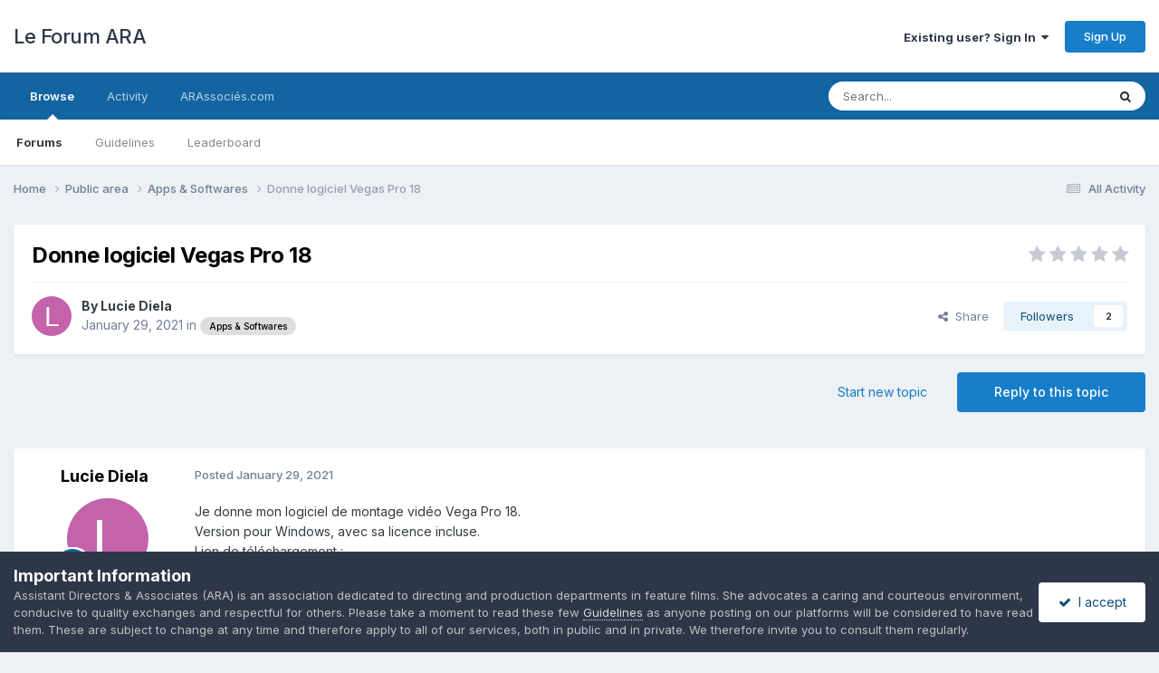

--- FILE ---
content_type: text/html;charset=UTF-8
request_url: https://www.forum.arassocies.com/topic/3063-donne-logiciel-vegas-pro-18/
body_size: 16300
content:
<!DOCTYPE html>
<html lang="en-US" dir="ltr">
	<head>
		<meta charset="utf-8">
        
		<title>Donne logiciel Vegas Pro 18 - Apps &amp; Softwares - Le Forum ARA</title>
		
		
		
		

	<meta name="viewport" content="width=device-width, initial-scale=1">


	
	
		<meta property="og:image" content="https://www.forum.arassocies.com/uploads/monthly_2020_09/434913_1570853686.jpg.ea56e6b9108a787654ab78726937877e.jpg">
	


	<meta name="twitter:card" content="summary_large_image" />


	
		<meta name="twitter:site" content="@arassocies" />
	



	
		
			
				<meta property="og:title" content="Donne logiciel Vegas Pro 18">
			
		
	

	
		
			
				<meta property="og:type" content="website">
			
		
	

	
		
			
				<meta property="og:url" content="https://www.forum.arassocies.com/topic/3063-donne-logiciel-vegas-pro-18/">
			
		
	

	
		
			
				<meta name="description" content="Je donne mon logiciel de montage vidéo Vega Pro 18. Version pour Windows, avec sa licence incluse. Lien de téléchargement : https://mon-partage.fr/f/4xa5WAjv/ Premier venu, premier servi 🙂">
			
		
	

	
		
			
				<meta property="og:description" content="Je donne mon logiciel de montage vidéo Vega Pro 18. Version pour Windows, avec sa licence incluse. Lien de téléchargement : https://mon-partage.fr/f/4xa5WAjv/ Premier venu, premier servi 🙂">
			
		
	

	
		
			
				<meta property="og:updated_time" content="2021-01-29T18:52:43Z">
			
		
	

	
		
			
				<meta property="og:site_name" content="Le Forum ARA">
			
		
	

	
		
			
				<meta property="og:locale" content="en_US">
			
		
	


	
		<link rel="canonical" href="https://www.forum.arassocies.com/topic/3063-donne-logiciel-vegas-pro-18/" />
	

	
		<link as="style" rel="preload" href="https://www.forum.arassocies.com/applications/core/interface/ckeditor/ckeditor/skins/ips/editor.css?t=P1PF" />
	





<link rel="manifest" href="https://www.forum.arassocies.com/manifest.webmanifest/">
<meta name="msapplication-config" content="https://www.forum.arassocies.com/browserconfig.xml/">
<meta name="msapplication-starturl" content="/">
<meta name="application-name" content="Le Forum ARA">
<meta name="apple-mobile-web-app-title" content="Le Forum ARA">

	<meta name="theme-color" content="#ffffff">






	

	
		
			<link rel="icon" sizes="36x36" href="https://www.forum.arassocies.com/uploads/monthly_2022_10/android-chrome-36x36.png?v=1712111606">
		
	

	
		
			<link rel="icon" sizes="48x48" href="https://www.forum.arassocies.com/uploads/monthly_2022_10/android-chrome-48x48.png?v=1712111606">
		
	

	
		
			<link rel="icon" sizes="72x72" href="https://www.forum.arassocies.com/uploads/monthly_2022_10/android-chrome-72x72.png?v=1712111606">
		
	

	
		
			<link rel="icon" sizes="96x96" href="https://www.forum.arassocies.com/uploads/monthly_2022_10/android-chrome-96x96.png?v=1712111606">
		
	

	
		
			<link rel="icon" sizes="144x144" href="https://www.forum.arassocies.com/uploads/monthly_2022_10/android-chrome-144x144.png?v=1712111606">
		
	

	
		
			<link rel="icon" sizes="192x192" href="https://www.forum.arassocies.com/uploads/monthly_2022_10/android-chrome-192x192.png?v=1712111606">
		
	

	
		
			<link rel="icon" sizes="256x256" href="https://www.forum.arassocies.com/uploads/monthly_2022_10/android-chrome-256x256.png?v=1712111606">
		
	

	
		
			<link rel="icon" sizes="384x384" href="https://www.forum.arassocies.com/uploads/monthly_2022_10/android-chrome-384x384.png?v=1712111606">
		
	

	
		
			<link rel="icon" sizes="512x512" href="https://www.forum.arassocies.com/uploads/monthly_2022_10/android-chrome-512x512.png?v=1712111606">
		
	

	
		
			<meta name="msapplication-square70x70logo" content="https://www.forum.arassocies.com/uploads/monthly_2022_10/msapplication-square70x70logo.png?v=1712111606"/>
		
	

	
		
			<meta name="msapplication-TileImage" content="https://www.forum.arassocies.com/uploads/monthly_2022_10/msapplication-TileImage.png?v=1712111606"/>
		
	

	
		
			<meta name="msapplication-square150x150logo" content="https://www.forum.arassocies.com/uploads/monthly_2022_10/msapplication-square150x150logo.png?v=1712111606"/>
		
	

	
		
			<meta name="msapplication-wide310x150logo" content="https://www.forum.arassocies.com/uploads/monthly_2022_10/msapplication-wide310x150logo.png?v=1712111606"/>
		
	

	
		
			<meta name="msapplication-square310x310logo" content="https://www.forum.arassocies.com/uploads/monthly_2022_10/msapplication-square310x310logo.png?v=1712111606"/>
		
	

	
		
			
				<link rel="apple-touch-icon" href="https://www.forum.arassocies.com/uploads/monthly_2022_10/apple-touch-icon-57x57.png?v=1712111606">
			
		
	

	
		
			
				<link rel="apple-touch-icon" sizes="60x60" href="https://www.forum.arassocies.com/uploads/monthly_2022_10/apple-touch-icon-60x60.png?v=1712111606">
			
		
	

	
		
			
				<link rel="apple-touch-icon" sizes="72x72" href="https://www.forum.arassocies.com/uploads/monthly_2022_10/apple-touch-icon-72x72.png?v=1712111606">
			
		
	

	
		
			
				<link rel="apple-touch-icon" sizes="76x76" href="https://www.forum.arassocies.com/uploads/monthly_2022_10/apple-touch-icon-76x76.png?v=1712111606">
			
		
	

	
		
			
				<link rel="apple-touch-icon" sizes="114x114" href="https://www.forum.arassocies.com/uploads/monthly_2022_10/apple-touch-icon-114x114.png?v=1712111606">
			
		
	

	
		
			
				<link rel="apple-touch-icon" sizes="120x120" href="https://www.forum.arassocies.com/uploads/monthly_2022_10/apple-touch-icon-120x120.png?v=1712111606">
			
		
	

	
		
			
				<link rel="apple-touch-icon" sizes="144x144" href="https://www.forum.arassocies.com/uploads/monthly_2022_10/apple-touch-icon-144x144.png?v=1712111606">
			
		
	

	
		
			
				<link rel="apple-touch-icon" sizes="152x152" href="https://www.forum.arassocies.com/uploads/monthly_2022_10/apple-touch-icon-152x152.png?v=1712111606">
			
		
	

	
		
			
				<link rel="apple-touch-icon" sizes="180x180" href="https://www.forum.arassocies.com/uploads/monthly_2022_10/apple-touch-icon-180x180.png?v=1712111606">
			
		
	




	<meta name="mobile-web-app-capable" content="yes">
	<meta name="apple-touch-fullscreen" content="yes">
	<meta name="apple-mobile-web-app-capable" content="yes">

	
		
	
		
			<link rel="apple-touch-startup-image" media="screen and (device-width: 568px) and (device-height: 320px) and (-webkit-device-pixel-ratio: 2) and (orientation: landscape)" href="https://www.forum.arassocies.com/uploads/monthly_2022_10/apple-startup-1136x640.png?v=1712111606">
		
	
		
			<link rel="apple-touch-startup-image" media="screen and (device-width: 812px) and (device-height: 375px) and (-webkit-device-pixel-ratio: 3) and (orientation: landscape)" href="https://www.forum.arassocies.com/uploads/monthly_2022_10/apple-startup-2436x1125.png?v=1712111606">
		
	
		
			<link rel="apple-touch-startup-image" media="screen and (device-width: 896px) and (device-height: 414px) and (-webkit-device-pixel-ratio: 2) and (orientation: landscape)" href="https://www.forum.arassocies.com/uploads/monthly_2022_10/apple-startup-1792x828.png?v=1712111606">
		
	
		
			<link rel="apple-touch-startup-image" media="screen and (device-width: 414px) and (device-height: 896px) and (-webkit-device-pixel-ratio: 2) and (orientation: portrait)" href="https://www.forum.arassocies.com/uploads/monthly_2022_10/apple-startup-828x1792.png?v=1712111606">
		
	
		
			<link rel="apple-touch-startup-image" media="screen and (device-width: 667px) and (device-height: 375px) and (-webkit-device-pixel-ratio: 2) and (orientation: landscape)" href="https://www.forum.arassocies.com/uploads/monthly_2022_10/apple-startup-1334x750.png?v=1712111606">
		
	
		
			<link rel="apple-touch-startup-image" media="screen and (device-width: 414px) and (device-height: 896px) and (-webkit-device-pixel-ratio: 3) and (orientation: portrait)" href="https://www.forum.arassocies.com/uploads/monthly_2022_10/apple-startup-1242x2688.png?v=1712111606">
		
	
		
			<link rel="apple-touch-startup-image" media="screen and (device-width: 736px) and (device-height: 414px) and (-webkit-device-pixel-ratio: 3) and (orientation: landscape)" href="https://www.forum.arassocies.com/uploads/monthly_2022_10/apple-startup-2208x1242.png?v=1712111606">
		
	
		
			<link rel="apple-touch-startup-image" media="screen and (device-width: 375px) and (device-height: 812px) and (-webkit-device-pixel-ratio: 3) and (orientation: portrait)" href="https://www.forum.arassocies.com/uploads/monthly_2022_10/apple-startup-1125x2436.png?v=1712111606">
		
	
		
			<link rel="apple-touch-startup-image" media="screen and (device-width: 414px) and (device-height: 736px) and (-webkit-device-pixel-ratio: 3) and (orientation: portrait)" href="https://www.forum.arassocies.com/uploads/monthly_2022_10/apple-startup-1242x2208.png?v=1712111606">
		
	
		
			<link rel="apple-touch-startup-image" media="screen and (device-width: 1366px) and (device-height: 1024px) and (-webkit-device-pixel-ratio: 2) and (orientation: landscape)" href="https://www.forum.arassocies.com/uploads/monthly_2022_10/apple-startup-2732x2048.png?v=1712111606">
		
	
		
			<link rel="apple-touch-startup-image" media="screen and (device-width: 896px) and (device-height: 414px) and (-webkit-device-pixel-ratio: 3) and (orientation: landscape)" href="https://www.forum.arassocies.com/uploads/monthly_2022_10/apple-startup-2688x1242.png?v=1712111606">
		
	
		
			<link rel="apple-touch-startup-image" media="screen and (device-width: 1112px) and (device-height: 834px) and (-webkit-device-pixel-ratio: 2) and (orientation: landscape)" href="https://www.forum.arassocies.com/uploads/monthly_2022_10/apple-startup-2224x1668.png?v=1712111606">
		
	
		
			<link rel="apple-touch-startup-image" media="screen and (device-width: 375px) and (device-height: 667px) and (-webkit-device-pixel-ratio: 2) and (orientation: portrait)" href="https://www.forum.arassocies.com/uploads/monthly_2022_10/apple-startup-750x1334.png?v=1712111606">
		
	
		
			<link rel="apple-touch-startup-image" media="screen and (device-width: 1024px) and (device-height: 1366px) and (-webkit-device-pixel-ratio: 2) and (orientation: portrait)" href="https://www.forum.arassocies.com/uploads/monthly_2022_10/apple-startup-2048x2732.png?v=1712111606">
		
	
		
			<link rel="apple-touch-startup-image" media="screen and (device-width: 1194px) and (device-height: 834px) and (-webkit-device-pixel-ratio: 2) and (orientation: landscape)" href="https://www.forum.arassocies.com/uploads/monthly_2022_10/apple-startup-2388x1668.png?v=1712111606">
		
	
		
			<link rel="apple-touch-startup-image" media="screen and (device-width: 834px) and (device-height: 1112px) and (-webkit-device-pixel-ratio: 2) and (orientation: portrait)" href="https://www.forum.arassocies.com/uploads/monthly_2022_10/apple-startup-1668x2224.png?v=1712111606">
		
	
		
			<link rel="apple-touch-startup-image" media="screen and (device-width: 320px) and (device-height: 568px) and (-webkit-device-pixel-ratio: 2) and (orientation: portrait)" href="https://www.forum.arassocies.com/uploads/monthly_2022_10/apple-startup-640x1136.png?v=1712111606">
		
	
		
			<link rel="apple-touch-startup-image" media="screen and (device-width: 834px) and (device-height: 1194px) and (-webkit-device-pixel-ratio: 2) and (orientation: portrait)" href="https://www.forum.arassocies.com/uploads/monthly_2022_10/apple-startup-1668x2388.png?v=1712111606">
		
	
		
			<link rel="apple-touch-startup-image" media="screen and (device-width: 1024px) and (device-height: 768px) and (-webkit-device-pixel-ratio: 2) and (orientation: landscape)" href="https://www.forum.arassocies.com/uploads/monthly_2022_10/apple-startup-2048x1536.png?v=1712111606">
		
	
		
			<link rel="apple-touch-startup-image" media="screen and (device-width: 768px) and (device-height: 1024px) and (-webkit-device-pixel-ratio: 2) and (orientation: portrait)" href="https://www.forum.arassocies.com/uploads/monthly_2022_10/apple-startup-1536x2048.png?v=1712111606">
		
	
		
			<link rel="apple-touch-startup-image" media="screen and (device-width: 820px) and (device-height: 1180px) and (-webkit-device-pixel-ratio: 2) and (orientation: landscape)" href="https://www.forum.arassocies.com/uploads/monthly_2022_10/apple-startup-2360x1640.png?v=1712111606">
		
	
		
			<link rel="apple-touch-startup-image" media="screen and (device-width: 1180px) and (device-height: 820px) and (-webkit-device-pixel-ratio: 2) and (orientation: portrait)" href="https://www.forum.arassocies.com/uploads/monthly_2022_10/apple-startup-1640x2360.png?v=1712111606">
		
	
		
			<link rel="apple-touch-startup-image" media="screen and (device-width: 810px) and (device-height: 1080px) and (-webkit-device-pixel-ratio: 2) and (orientation: landscape)" href="https://www.forum.arassocies.com/uploads/monthly_2022_10/apple-startup-2160x1620.png?v=1712111606">
		
	
		
			<link rel="apple-touch-startup-image" media="screen and (device-width: 1080px) and (device-height: 810px) and (-webkit-device-pixel-ratio: 2) and (orientation: portrait)" href="https://www.forum.arassocies.com/uploads/monthly_2022_10/apple-startup-1620x2160.png?v=1712111606">
		
	
		
			<link rel="apple-touch-startup-image" media="screen and (device-width: 926px) and (device-height: 428px) and (-webkit-device-pixel-ratio: 3) and (orientation: landscape)" href="https://www.forum.arassocies.com/uploads/monthly_2022_10/apple-startup-2778x1284.png?v=1712111606">
		
	
		
			<link rel="apple-touch-startup-image" media="screen and (device-width: 428px) and (device-height: 926px) and (-webkit-device-pixel-ratio: 3) and (orientation: portrait)" href="https://www.forum.arassocies.com/uploads/monthly_2022_10/apple-startup-1284x2778.png?v=1712111606">
		
	
		
			<link rel="apple-touch-startup-image" media="screen and (device-width: 844px) and (device-height: 390px) and (-webkit-device-pixel-ratio: 3) and (orientation: landscape)" href="https://www.forum.arassocies.com/uploads/monthly_2022_10/apple-startup-2532x1170.png?v=1712111606">
		
	
		
			<link rel="apple-touch-startup-image" media="screen and (device-width: 390px) and (device-height: 844px) and (-webkit-device-pixel-ratio: 3) and (orientation: portrait)" href="https://www.forum.arassocies.com/uploads/monthly_2022_10/apple-startup-1170x2532.png?v=1712111606">
		
	
		
			<link rel="apple-touch-startup-image" media="screen and (device-width: 780px) and (device-height: 360px) and (-webkit-device-pixel-ratio: 3) and (orientation: landscape)" href="https://www.forum.arassocies.com/uploads/monthly_2022_10/apple-startup-2340x1080.png?v=1712111606">
		
	


<link rel="preload" href="//www.forum.arassocies.com/applications/core/interface/font/fontawesome-webfont.woff2?v=4.7.0" as="font" crossorigin="anonymous">
		


	<link rel="preconnect" href="https://fonts.googleapis.com">
	<link rel="preconnect" href="https://fonts.gstatic.com" crossorigin>
	
		<link href="https://fonts.googleapis.com/css2?family=Inter:wght@300;400;500;600;700&display=swap" rel="stylesheet">
	



	<link rel='stylesheet' href='https://www.forum.arassocies.com/uploads/css_built_6/341e4a57816af3ba440d891ca87450ff_framework.css?v=6a4818082e1758826409' media='all'>

	<link rel='stylesheet' href='https://www.forum.arassocies.com/uploads/css_built_6/05e81b71abe4f22d6eb8d1a929494829_responsive.css?v=6a4818082e1758826409' media='all'>

	<link rel='stylesheet' href='https://www.forum.arassocies.com/uploads/css_built_6/20446cf2d164adcc029377cb04d43d17_flags.css?v=6a4818082e1758826409' media='all'>

	<link rel='stylesheet' href='https://www.forum.arassocies.com/uploads/css_built_6/90eb5adf50a8c640f633d47fd7eb1778_core.css?v=6a4818082e1758826409' media='all'>

	<link rel='stylesheet' href='https://www.forum.arassocies.com/uploads/css_built_6/5a0da001ccc2200dc5625c3f3934497d_core_responsive.css?v=6a4818082e1758826409' media='all'>

	<link rel='stylesheet' href='https://www.forum.arassocies.com/uploads/css_built_6/62e269ced0fdab7e30e026f1d30ae516_forums.css?v=6a4818082e1758826409' media='all'>

	<link rel='stylesheet' href='https://www.forum.arassocies.com/uploads/css_built_6/76e62c573090645fb99a15a363d8620e_forums_responsive.css?v=6a4818082e1758826409' media='all'>

	<link rel='stylesheet' href='https://www.forum.arassocies.com/uploads/css_built_6/ebdea0c6a7dab6d37900b9190d3ac77b_topics.css?v=6a4818082e1758826409' media='all'>





<link rel='stylesheet' href='https://www.forum.arassocies.com/uploads/css_built_6/258adbb6e4f3e83cd3b355f84e3fa002_custom.css?v=6a4818082e1758826409' media='all'>




		
		

	
	<link rel='shortcut icon' href='https://www.forum.arassocies.com/uploads/monthly_2019_09/Logo_150.jpg' type="image/jpeg">

	</head>
	<body class='ipsApp ipsApp_front ipsJS_none ipsClearfix' data-controller='core.front.core.app' data-message="" data-pageApp='forums' data-pageLocation='front' data-pageModule='forums' data-pageController='topic' data-pageID='3063'  >
		
        

        

		<a href='#ipsLayout_mainArea' class='ipsHide' title='Go to main content on this page' accesskey='m'>Jump to content</a>
		





		<div id='ipsLayout_header' class='ipsClearfix'>
			<header>
				<div class='ipsLayout_container'>
					

<a href='https://www.forum.arassocies.com/' id='elSiteTitle' accesskey='1'>Le Forum ARA</a>

					
						

	<ul id='elUserNav' class='ipsList_inline cSignedOut ipsResponsive_showDesktop'>
		
        
		
        
        
            
            <li id='elSignInLink'>
                <a href='https://www.forum.arassocies.com/login/' data-ipsMenu-closeOnClick="false" data-ipsMenu id='elUserSignIn'>
                    Existing user? Sign In &nbsp;<i class='fa fa-caret-down'></i>
                </a>
                
<div id='elUserSignIn_menu' class='ipsMenu ipsMenu_auto ipsHide'>
	<form accept-charset='utf-8' method='post' action='https://www.forum.arassocies.com/login/'>
		<input type="hidden" name="csrfKey" value="4986c8d69f5b22c74748deac3ab13dd6">
		<input type="hidden" name="ref" value="aHR0cHM6Ly93d3cuZm9ydW0uYXJhc3NvY2llcy5jb20vdG9waWMvMzA2My1kb25uZS1sb2dpY2llbC12ZWdhcy1wcm8tMTgv">
		<div data-role="loginForm">
			
			
			
				<div class='ipsColumns ipsColumns_noSpacing'>
					<div class='ipsColumn ipsColumn_wide' id='elUserSignIn_internal'>
						
<div class="ipsPad ipsForm ipsForm_vertical">
	<h4 class="ipsType_sectionHead">Sign In</h4>
	<br><br>
	<ul class='ipsList_reset'>
		<li class="ipsFieldRow ipsFieldRow_noLabel ipsFieldRow_fullWidth">
			
			
				<input type="email" placeholder="Email Address" name="auth" autocomplete="email">
			
		</li>
		<li class="ipsFieldRow ipsFieldRow_noLabel ipsFieldRow_fullWidth">
			<input type="password" placeholder="Password" name="password" autocomplete="current-password">
		</li>
		<li class="ipsFieldRow ipsFieldRow_checkbox ipsClearfix">
			<span class="ipsCustomInput">
				<input type="checkbox" name="remember_me" id="remember_me_checkbox" value="1" checked aria-checked="true">
				<span></span>
			</span>
			<div class="ipsFieldRow_content">
				<label class="ipsFieldRow_label" for="remember_me_checkbox">Remember me</label>
				<span class="ipsFieldRow_desc">Not recommended on shared computers</span>
			</div>
		</li>
		<li class="ipsFieldRow ipsFieldRow_fullWidth">
			<button type="submit" name="_processLogin" value="usernamepassword" class="ipsButton ipsButton_primary ipsButton_small" id="elSignIn_submit">Sign In</button>
			
				<p class="ipsType_right ipsType_small">
					
						<a href='https://www.forum.arassocies.com/lostpassword/' >
					
					Forgot your password?</a>
				</p>
			
		</li>
	</ul>
</div>
					</div>
					<div class='ipsColumn ipsColumn_wide'>
						<div class='ipsPadding' id='elUserSignIn_external'>
							<div class='ipsAreaBackground_light ipsPadding:half'>
								
									<p class='ipsType_reset ipsType_small ipsType_center'><strong>Or sign in with one of these services</strong></p>
								
								
									<div class='ipsType_center ipsMargin_top:half'>
										

<button type="submit" name="_processLogin" value="2" class='ipsButton ipsButton_verySmall ipsButton_fullWidth ipsSocial ipsSocial_facebook' style="background-color: #3a579a">
	
		<span class='ipsSocial_icon'>
			
				<i class='fa fa-facebook-official'></i>
			
		</span>
		<span class='ipsSocial_text'>Sign in with Facebook</span>
	
</button>
									</div>
								
									<div class='ipsType_center ipsMargin_top:half'>
										

<button type="submit" name="_processLogin" value="3" class='ipsButton ipsButton_verySmall ipsButton_fullWidth ipsSocial ipsSocial_google' style="background-color: #4285F4">
	
		<span class='ipsSocial_icon'>
			
				<i class='fa fa-google'></i>
			
		</span>
		<span class='ipsSocial_text'>Sign in with Google</span>
	
</button>
									</div>
								
							</div>
						</div>
					</div>
				</div>
			
		</div>
	</form>
</div>
            </li>
            
        
		
			<li>
				
					<a href='https://www.forum.arassocies.com/register/'  id='elRegisterButton' class='ipsButton ipsButton_normal ipsButton_primary'>Sign Up</a>
				
			</li>
		
	</ul>

						
<ul class='ipsMobileHamburger ipsList_reset ipsResponsive_hideDesktop'>
	<li data-ipsDrawer data-ipsDrawer-drawerElem='#elMobileDrawer'>
		<a href='#'>
			
			
				
			
			
			
			<i class='fa fa-navicon'></i>
		</a>
	</li>
</ul>
					
				</div>
			</header>
			

	<nav data-controller='core.front.core.navBar' class=' ipsResponsive_showDesktop'>
		<div class='ipsNavBar_primary ipsLayout_container '>
			<ul data-role="primaryNavBar" class='ipsClearfix'>
				


	
		
		
			
		
		<li class='ipsNavBar_active' data-active id='elNavSecondary_1' data-role="navBarItem" data-navApp="core" data-navExt="CustomItem">
			
			
				<a href="https://www.forum.arassocies.com"  data-navItem-id="1" data-navDefault>
					Browse<span class='ipsNavBar_active__identifier'></span>
				</a>
			
			
				<ul class='ipsNavBar_secondary ' data-role='secondaryNavBar'>
					


	
	

	
		
		
			
		
		<li class='ipsNavBar_active' data-active id='elNavSecondary_10' data-role="navBarItem" data-navApp="forums" data-navExt="Forums">
			
			
				<a href="https://www.forum.arassocies.com"  data-navItem-id="10" data-navDefault>
					Forums<span class='ipsNavBar_active__identifier'></span>
				</a>
			
			
		</li>
	
	

	
	

	
		
		
		<li  id='elNavSecondary_12' data-role="navBarItem" data-navApp="core" data-navExt="Guidelines">
			
			
				<a href="https://www.arassocies.com/charte-de-moderation/"  data-navItem-id="12" >
					Guidelines<span class='ipsNavBar_active__identifier'></span>
				</a>
			
			
		</li>
	
	

	
	

	
	

	
		
		
		<li  id='elNavSecondary_15' data-role="navBarItem" data-navApp="core" data-navExt="Leaderboard">
			
			
				<a href="https://www.forum.arassocies.com/leaderboard/"  data-navItem-id="15" >
					Leaderboard<span class='ipsNavBar_active__identifier'></span>
				</a>
			
			
		</li>
	
	

					<li class='ipsHide' id='elNavigationMore_1' data-role='navMore'>
						<a href='#' data-ipsMenu data-ipsMenu-appendTo='#elNavigationMore_1' id='elNavigationMore_1_dropdown'>More <i class='fa fa-caret-down'></i></a>
						<ul class='ipsHide ipsMenu ipsMenu_auto' id='elNavigationMore_1_dropdown_menu' data-role='moreDropdown'></ul>
					</li>
				</ul>
			
		</li>
	
	

	
		
		
		<li  id='elNavSecondary_2' data-role="navBarItem" data-navApp="core" data-navExt="CustomItem">
			
			
				<a href="https://www.forum.arassocies.com/discover/"  data-navItem-id="2" >
					Activity<span class='ipsNavBar_active__identifier'></span>
				</a>
			
			
				<ul class='ipsNavBar_secondary ipsHide' data-role='secondaryNavBar'>
					


	
		
		
		<li  id='elNavSecondary_4' data-role="navBarItem" data-navApp="core" data-navExt="AllActivity">
			
			
				<a href="https://www.forum.arassocies.com/discover/"  data-navItem-id="4" >
					All Activity<span class='ipsNavBar_active__identifier'></span>
				</a>
			
			
		</li>
	
	

	
	

	
	

	
	

	
		
		
		<li  id='elNavSecondary_8' data-role="navBarItem" data-navApp="core" data-navExt="Search">
			
			
				<a href="https://www.forum.arassocies.com/search/"  data-navItem-id="8" >
					Search<span class='ipsNavBar_active__identifier'></span>
				</a>
			
			
		</li>
	
	

	
	

					<li class='ipsHide' id='elNavigationMore_2' data-role='navMore'>
						<a href='#' data-ipsMenu data-ipsMenu-appendTo='#elNavigationMore_2' id='elNavigationMore_2_dropdown'>More <i class='fa fa-caret-down'></i></a>
						<ul class='ipsHide ipsMenu ipsMenu_auto' id='elNavigationMore_2_dropdown_menu' data-role='moreDropdown'></ul>
					</li>
				</ul>
			
		</li>
	
	

	
		
		
		<li  id='elNavSecondary_16' data-role="navBarItem" data-navApp="core" data-navExt="CustomItem">
			
			
				<a href="http://www.arassocies.com" target='_blank' rel="noopener" data-navItem-id="16" >
					ARAssociés.com<span class='ipsNavBar_active__identifier'></span>
				</a>
			
			
		</li>
	
	

				<li class='ipsHide' id='elNavigationMore' data-role='navMore'>
					<a href='#' data-ipsMenu data-ipsMenu-appendTo='#elNavigationMore' id='elNavigationMore_dropdown'>More</a>
					<ul class='ipsNavBar_secondary ipsHide' data-role='secondaryNavBar'>
						<li class='ipsHide' id='elNavigationMore_more' data-role='navMore'>
							<a href='#' data-ipsMenu data-ipsMenu-appendTo='#elNavigationMore_more' id='elNavigationMore_more_dropdown'>More <i class='fa fa-caret-down'></i></a>
							<ul class='ipsHide ipsMenu ipsMenu_auto' id='elNavigationMore_more_dropdown_menu' data-role='moreDropdown'></ul>
						</li>
					</ul>
				</li>
			</ul>
			

	<div id="elSearchWrapper">
		<div id='elSearch' data-controller="core.front.core.quickSearch">
			<form accept-charset='utf-8' action='//www.forum.arassocies.com/search/?do=quicksearch' method='post'>
                <input type='search' id='elSearchField' placeholder='Search...' name='q' autocomplete='off' aria-label='Search'>
                <details class='cSearchFilter'>
                    <summary class='cSearchFilter__text'></summary>
                    <ul class='cSearchFilter__menu'>
                        
                        <li><label><input type="radio" name="type" value="all" ><span class='cSearchFilter__menuText'>Everywhere</span></label></li>
                        
                            
                                <li><label><input type="radio" name="type" value='contextual_{&quot;type&quot;:&quot;forums_topic&quot;,&quot;nodes&quot;:31}' checked><span class='cSearchFilter__menuText'>This Forum</span></label></li>
                            
                                <li><label><input type="radio" name="type" value='contextual_{&quot;type&quot;:&quot;forums_topic&quot;,&quot;item&quot;:3063}' checked><span class='cSearchFilter__menuText'>This Topic</span></label></li>
                            
                        
                        
                            <li><label><input type="radio" name="type" value="forums_topic"><span class='cSearchFilter__menuText'>Topics</span></label></li>
                        
                            <li><label><input type="radio" name="type" value="core_members"><span class='cSearchFilter__menuText'>Members</span></label></li>
                        
                    </ul>
                </details>
				<button class='cSearchSubmit' type="submit" aria-label='Search'><i class="fa fa-search"></i></button>
			</form>
		</div>
	</div>

		</div>
	</nav>

			
<ul id='elMobileNav' class='ipsResponsive_hideDesktop' data-controller='core.front.core.mobileNav'>
	
		
			
			
				
				
			
				
					<li id='elMobileBreadcrumb'>
						<a href='https://www.forum.arassocies.com/forum/31-apps-softwares/'>
							<span>Apps &amp; Softwares</span>
						</a>
					</li>
				
				
			
				
				
			
		
	
	
	
	<li >
		<a data-action="defaultStream" href='https://www.forum.arassocies.com/discover/'><i class="fa fa-newspaper-o" aria-hidden="true"></i></a>
	</li>

	

	
		<li class='ipsJS_show'>
			<a href='https://www.forum.arassocies.com/search/'><i class='fa fa-search'></i></a>
		</li>
	
</ul>
		</div>
		<main id='ipsLayout_body' class='ipsLayout_container'>
			<div id='ipsLayout_contentArea'>
				<div id='ipsLayout_contentWrapper'>
					
<nav class='ipsBreadcrumb ipsBreadcrumb_top ipsFaded_withHover'>
	

	<ul class='ipsList_inline ipsPos_right'>
		
		<li >
			<a data-action="defaultStream" class='ipsType_light '  href='https://www.forum.arassocies.com/discover/'><i class="fa fa-newspaper-o" aria-hidden="true"></i> <span>All Activity</span></a>
		</li>
		
	</ul>

	<ul data-role="breadcrumbList">
		<li>
			<a title="Home" href='https://www.forum.arassocies.com/'>
				<span>Home <i class='fa fa-angle-right'></i></span>
			</a>
		</li>
		
		
			<li>
				
					<a href='https://www.forum.arassocies.com/forum/1-public-area/'>
						<span>Public area <i class='fa fa-angle-right' aria-hidden="true"></i></span>
					</a>
				
			</li>
		
			<li>
				
					<a href='https://www.forum.arassocies.com/forum/31-apps-softwares/'>
						<span>Apps &amp; Softwares <i class='fa fa-angle-right' aria-hidden="true"></i></span>
					</a>
				
			</li>
		
			<li>
				
					Donne logiciel Vegas Pro 18
				
			</li>
		
	</ul>
</nav>
					
					<div id='ipsLayout_mainArea'>
						
						
						
						

	




						



<div class='ipsPageHeader ipsResponsive_pull ipsBox ipsPadding sm:ipsPadding:half ipsMargin_bottom'>
		
	
	<div class='ipsFlex ipsFlex-ai:center ipsFlex-fw:wrap ipsGap:4'>
		<div class='ipsFlex-flex:11'>
			<h1 class='ipsType_pageTitle ipsContained_container'>
				

				
				
					<span class='ipsType_break ipsContained'>
						<span>Donne logiciel Vegas Pro 18</span>
					</span>
				
			</h1>
			
			
		</div>
		
			<div class='ipsFlex-flex:00 ipsType_light'>
				
				
<div  class='ipsClearfix ipsRating  ipsRating_veryLarge'>
	
	<ul class='ipsRating_collective'>
		
			
				<li class='ipsRating_off'>
					<i class='fa fa-star'></i>
				</li>
			
		
			
				<li class='ipsRating_off'>
					<i class='fa fa-star'></i>
				</li>
			
		
			
				<li class='ipsRating_off'>
					<i class='fa fa-star'></i>
				</li>
			
		
			
				<li class='ipsRating_off'>
					<i class='fa fa-star'></i>
				</li>
			
		
			
				<li class='ipsRating_off'>
					<i class='fa fa-star'></i>
				</li>
			
		
	</ul>
</div>
			</div>
		
	</div>
	<hr class='ipsHr'>
	<div class='ipsPageHeader__meta ipsFlex ipsFlex-jc:between ipsFlex-ai:center ipsFlex-fw:wrap ipsGap:3'>
		<div class='ipsFlex-flex:11'>
			<div class='ipsPhotoPanel ipsPhotoPanel_mini ipsPhotoPanel_notPhone ipsClearfix'>
				


	<a href="https://www.forum.arassocies.com/profile/523-lucie-diela/" rel="nofollow" data-ipsHover data-ipsHover-width="370" data-ipsHover-target="https://www.forum.arassocies.com/profile/523-lucie-diela/?do=hovercard" class="ipsUserPhoto ipsUserPhoto_mini" title="Go to Lucie Diela's profile">
		<img src='data:image/svg+xml,%3Csvg%20xmlns%3D%22http%3A%2F%2Fwww.w3.org%2F2000%2Fsvg%22%20viewBox%3D%220%200%201024%201024%22%20style%3D%22background%3A%23c462ac%22%3E%3Cg%3E%3Ctext%20text-anchor%3D%22middle%22%20dy%3D%22.35em%22%20x%3D%22512%22%20y%3D%22512%22%20fill%3D%22%23ffffff%22%20font-size%3D%22700%22%20font-family%3D%22-apple-system%2C%20BlinkMacSystemFont%2C%20Roboto%2C%20Helvetica%2C%20Arial%2C%20sans-serif%22%3EL%3C%2Ftext%3E%3C%2Fg%3E%3C%2Fsvg%3E' alt='Lucie Diela' loading="lazy">
	</a>

				<div>
					<p class='ipsType_reset ipsType_blendLinks'>
						<span class='ipsType_normal'>
						
							<strong>By 


<a href='https://www.forum.arassocies.com/profile/523-lucie-diela/' rel="nofollow" data-ipsHover data-ipsHover-width='370' data-ipsHover-target='https://www.forum.arassocies.com/profile/523-lucie-diela/?do=hovercard&amp;referrer=https%253A%252F%252Fwww.forum.arassocies.com%252Ftopic%252F3063-donne-logiciel-vegas-pro-18%252F' title="Go to Lucie Diela's profile" class="ipsType_break">Lucie Diela</a></strong><br />
							<span class='ipsType_light'><time datetime='2021-01-29T14:44:12Z' title='01/29/21 02:44  PM' data-short='5 yr'>January 29, 2021</time> in <a href="https://www.forum.arassocies.com/forum/31-apps-softwares/">

<span class="ipsBadge ipsBadge_pill" 


style="background-color: #dedede; color: #000000;"
>Apps &amp; Softwares</span>
</a></span>
						
						</span>
					</p>
				</div>
			</div>
		</div>
		
			<div class='ipsFlex-flex:01 ipsResponsive_hidePhone'>
				<div class='ipsShareLinks'>
					
						


    <a href='#elShareItem_1938763754_menu' id='elShareItem_1938763754' data-ipsMenu class='ipsShareButton ipsButton ipsButton_verySmall ipsButton_link ipsButton_link--light'>
        <span><i class='fa fa-share-alt'></i></span> &nbsp;Share
    </a>

    <div class='ipsPadding ipsMenu ipsMenu_normal ipsHide' id='elShareItem_1938763754_menu' data-controller="core.front.core.sharelink">
        
        
        <span data-ipsCopy data-ipsCopy-flashmessage>
            <a href="https://www.forum.arassocies.com/topic/3063-donne-logiciel-vegas-pro-18/" class="ipsButton ipsButton_light ipsButton_small ipsButton_fullWidth" data-role="copyButton" data-clipboard-text="https://www.forum.arassocies.com/topic/3063-donne-logiciel-vegas-pro-18/" data-ipstooltip title='Copy Link to Clipboard'><i class="fa fa-clone"></i> https://www.forum.arassocies.com/topic/3063-donne-logiciel-vegas-pro-18/</a>
        </span>
        <ul class='ipsShareLinks ipsMargin_top:half'>
            
                <li>
<a href="https://www.facebook.com/sharer/sharer.php?u=https%3A%2F%2Fwww.forum.arassocies.com%2Ftopic%2F3063-donne-logiciel-vegas-pro-18%2F" class="cShareLink cShareLink_facebook" target="_blank" data-role="shareLink" title='Share on Facebook' data-ipsTooltip rel='noopener nofollow'>
	<i class="fa fa-facebook"></i>
</a></li>
            
                <li>
<a href="https://www.linkedin.com/shareArticle?mini=true&amp;url=https%3A%2F%2Fwww.forum.arassocies.com%2Ftopic%2F3063-donne-logiciel-vegas-pro-18%2F&amp;title=Donne+logiciel+Vegas+Pro+18" rel="nofollow noopener" class="cShareLink cShareLink_linkedin" target="_blank" data-role="shareLink" title='Share on LinkedIn' data-ipsTooltip>
	<i class="fa fa-linkedin"></i>
</a></li>
            
                <li>
<a href="https://www.reddit.com/submit?url=https%3A%2F%2Fwww.forum.arassocies.com%2Ftopic%2F3063-donne-logiciel-vegas-pro-18%2F&amp;title=Donne+logiciel+Vegas+Pro+18" rel="nofollow noopener" class="cShareLink cShareLink_reddit" target="_blank" title='Share on Reddit' data-ipsTooltip>
	<i class="fa fa-reddit"></i>
</a></li>
            
                <li>
<a href="https://x.com/share?url=https%3A%2F%2Fwww.forum.arassocies.com%2Ftopic%2F3063-donne-logiciel-vegas-pro-18%2F" class="cShareLink cShareLink_x" target="_blank" data-role="shareLink" title='Share on X' data-ipsTooltip rel='nofollow noopener'>
    <i class="fa fa-x"></i>
</a></li>
            
        </ul>
        
            <hr class='ipsHr'>
            <button class='ipsHide ipsButton ipsButton_verySmall ipsButton_light ipsButton_fullWidth ipsMargin_top:half' data-controller='core.front.core.webshare' data-role='webShare' data-webShareTitle='Donne logiciel Vegas Pro 18' data-webShareText='Donne logiciel Vegas Pro 18' data-webShareUrl='https://www.forum.arassocies.com/topic/3063-donne-logiciel-vegas-pro-18/'>More sharing options...</button>
        
    </div>

					
					
                    

					



					

<div data-followApp='forums' data-followArea='topic' data-followID='3063' data-controller='core.front.core.followButton'>
	

	<a href='https://www.forum.arassocies.com/login/' rel="nofollow" class="ipsFollow ipsPos_middle ipsButton ipsButton_light ipsButton_verySmall " data-role="followButton" data-ipsTooltip title='Sign in to follow this'>
		<span>Followers</span>
		<span class='ipsCommentCount'>2</span>
	</a>

</div>
				</div>
			</div>
					
	</div>
	
	
</div>








<div class='ipsClearfix'>
	<ul class="ipsToolList ipsToolList_horizontal ipsClearfix ipsSpacer_both ">
		
			<li class='ipsToolList_primaryAction'>
				<span data-controller='forums.front.topic.reply'>
					
						<a href='#replyForm' rel="nofollow" class='ipsButton ipsButton_important ipsButton_medium ipsButton_fullWidth' data-action='replyToTopic'>Reply to this topic</a>
					
				</span>
			</li>
		
		
			<li class='ipsResponsive_hidePhone'>
				
					<a href="https://www.forum.arassocies.com/forum/31-apps-softwares/?do=add" rel="nofollow" class='ipsButton ipsButton_link ipsButton_medium ipsButton_fullWidth' title='Start a new topic in this forum'>Start new topic</a>
				
			</li>
		
		
	</ul>
</div>

<div id='comments' data-controller='core.front.core.commentFeed,forums.front.topic.view, core.front.core.ignoredComments' data-autoPoll data-baseURL='https://www.forum.arassocies.com/topic/3063-donne-logiciel-vegas-pro-18/' data-lastPage data-feedID='topic-3063' class='cTopic ipsClear ipsSpacer_top'>
	
			
	

	

<div data-controller='core.front.core.recommendedComments' data-url='https://www.forum.arassocies.com/topic/3063-donne-logiciel-vegas-pro-18/?recommended=comments' class='ipsRecommendedComments ipsHide'>
	<div data-role="recommendedComments">
		<h2 class='ipsType_sectionHead ipsType_large ipsType_bold ipsMargin_bottom'>Recommended Posts</h2>
		
	</div>
</div>
	
	<div id="elPostFeed" data-role='commentFeed' data-controller='core.front.core.moderation' >
		<form action="https://www.forum.arassocies.com/topic/3063-donne-logiciel-vegas-pro-18/?csrfKey=4986c8d69f5b22c74748deac3ab13dd6&amp;do=multimodComment" method="post" data-ipsPageAction data-role='moderationTools'>
			
			
				

					

					
					



<a id='findComment-6277'></a>
<a id='comment-6277'></a>
<article  id='elComment_6277' class='cPost ipsBox ipsResponsive_pull  ipsComment  ipsComment_parent ipsClearfix ipsClear ipsColumns ipsColumns_noSpacing ipsColumns_collapsePhone    '>
	

	

	<div class='cAuthorPane_mobile ipsResponsive_showPhone'>
		<div class='cAuthorPane_photo'>
			<div class='cAuthorPane_photoWrap'>
				


	<a href="https://www.forum.arassocies.com/profile/523-lucie-diela/" rel="nofollow" data-ipsHover data-ipsHover-width="370" data-ipsHover-target="https://www.forum.arassocies.com/profile/523-lucie-diela/?do=hovercard" class="ipsUserPhoto ipsUserPhoto_large" title="Go to Lucie Diela's profile">
		<img src='data:image/svg+xml,%3Csvg%20xmlns%3D%22http%3A%2F%2Fwww.w3.org%2F2000%2Fsvg%22%20viewBox%3D%220%200%201024%201024%22%20style%3D%22background%3A%23c462ac%22%3E%3Cg%3E%3Ctext%20text-anchor%3D%22middle%22%20dy%3D%22.35em%22%20x%3D%22512%22%20y%3D%22512%22%20fill%3D%22%23ffffff%22%20font-size%3D%22700%22%20font-family%3D%22-apple-system%2C%20BlinkMacSystemFont%2C%20Roboto%2C%20Helvetica%2C%20Arial%2C%20sans-serif%22%3EL%3C%2Ftext%3E%3C%2Fg%3E%3C%2Fsvg%3E' alt='Lucie Diela' loading="lazy">
	</a>

				
				
					<a href="https://www.forum.arassocies.com/profile/523-lucie-diela/badges/" rel="nofollow">
						
<img src='https://www.forum.arassocies.com/uploads/set_resources_6/84c1e40ea0e759e3f1505eb1788ddf3c_default_rank.png' loading="lazy" alt="Nouveau" class="cAuthorPane_badge cAuthorPane_badge--rank ipsOutline ipsOutline:2px" data-ipsTooltip title="Rank: Nouveau (1/7)">
					</a>
				
			</div>
		</div>
		<div class='cAuthorPane_content'>
			<h3 class='ipsType_sectionHead cAuthorPane_author ipsType_break ipsType_blendLinks ipsFlex ipsFlex-ai:center'>
				


<a href='https://www.forum.arassocies.com/profile/523-lucie-diela/' rel="nofollow" data-ipsHover data-ipsHover-width='370' data-ipsHover-target='https://www.forum.arassocies.com/profile/523-lucie-diela/?do=hovercard&amp;referrer=https%253A%252F%252Fwww.forum.arassocies.com%252Ftopic%252F3063-donne-logiciel-vegas-pro-18%252F' title="Go to Lucie Diela's profile" class="ipsType_break">Lucie Diela</a>
			</h3>
			<div class='ipsType_light ipsType_reset'>
			    <a href='https://www.forum.arassocies.com/topic/3063-donne-logiciel-vegas-pro-18/#findComment-6277' rel="nofollow" class='ipsType_blendLinks'>Posted <time datetime='2021-01-29T14:44:12Z' title='01/29/21 02:44  PM' data-short='5 yr'>January 29, 2021</time></a>
				
			</div>
		</div>
	</div>
	<aside class='ipsComment_author cAuthorPane ipsColumn ipsColumn_medium ipsResponsive_hidePhone'>
		<h3 class='ipsType_sectionHead cAuthorPane_author ipsType_blendLinks ipsType_break'><strong>


<a href='https://www.forum.arassocies.com/profile/523-lucie-diela/' rel="nofollow" data-ipsHover data-ipsHover-width='370' data-ipsHover-target='https://www.forum.arassocies.com/profile/523-lucie-diela/?do=hovercard&amp;referrer=https%253A%252F%252Fwww.forum.arassocies.com%252Ftopic%252F3063-donne-logiciel-vegas-pro-18%252F' title="Go to Lucie Diela's profile" class="ipsType_break">Lucie Diela</a></strong>
			
		</h3>
		<ul class='cAuthorPane_info ipsList_reset'>
			<li data-role='photo' class='cAuthorPane_photo'>
				<div class='cAuthorPane_photoWrap'>
					


	<a href="https://www.forum.arassocies.com/profile/523-lucie-diela/" rel="nofollow" data-ipsHover data-ipsHover-width="370" data-ipsHover-target="https://www.forum.arassocies.com/profile/523-lucie-diela/?do=hovercard" class="ipsUserPhoto ipsUserPhoto_large" title="Go to Lucie Diela's profile">
		<img src='data:image/svg+xml,%3Csvg%20xmlns%3D%22http%3A%2F%2Fwww.w3.org%2F2000%2Fsvg%22%20viewBox%3D%220%200%201024%201024%22%20style%3D%22background%3A%23c462ac%22%3E%3Cg%3E%3Ctext%20text-anchor%3D%22middle%22%20dy%3D%22.35em%22%20x%3D%22512%22%20y%3D%22512%22%20fill%3D%22%23ffffff%22%20font-size%3D%22700%22%20font-family%3D%22-apple-system%2C%20BlinkMacSystemFont%2C%20Roboto%2C%20Helvetica%2C%20Arial%2C%20sans-serif%22%3EL%3C%2Ftext%3E%3C%2Fg%3E%3C%2Fsvg%3E' alt='Lucie Diela' loading="lazy">
	</a>

					
					
						
<img src='https://www.forum.arassocies.com/uploads/set_resources_6/84c1e40ea0e759e3f1505eb1788ddf3c_default_rank.png' loading="lazy" alt="Nouveau" class="cAuthorPane_badge cAuthorPane_badge--rank ipsOutline ipsOutline:2px" data-ipsTooltip title="Rank: Nouveau (1/7)">
					
				</div>
			</li>
			
				<li data-role='group'>Registered user</li>
				
			
			
				<li data-role='stats' class='ipsMargin_top'>
					<ul class="ipsList_reset ipsType_light ipsFlex ipsFlex-ai:center ipsFlex-jc:center ipsGap_row:2 cAuthorPane_stats">
						<li>
							
								<a href="https://www.forum.arassocies.com/profile/523-lucie-diela/content/" rel="nofollow" title="1 post" data-ipsTooltip class="ipsType_blendLinks">
							
								<i class="fa fa-comment"></i> 1
							
								</a>
							
						</li>
						
					</ul>
				</li>
			
			
				

			
		</ul>
	</aside>
	<div class='ipsColumn ipsColumn_fluid ipsMargin:none'>
		

<div id='comment-6277_wrap' data-controller='core.front.core.comment' data-commentApp='forums' data-commentType='forums' data-commentID="6277" data-quoteData='{&quot;userid&quot;:523,&quot;username&quot;:&quot;Lucie Diela&quot;,&quot;timestamp&quot;:1611931452,&quot;contentapp&quot;:&quot;forums&quot;,&quot;contenttype&quot;:&quot;forums&quot;,&quot;contentid&quot;:3063,&quot;contentclass&quot;:&quot;forums_Topic&quot;,&quot;contentcommentid&quot;:6277}' class='ipsComment_content ipsType_medium'>

	<div class='ipsComment_meta ipsType_light ipsFlex ipsFlex-ai:center ipsFlex-jc:between ipsFlex-fd:row-reverse'>
		<div class='ipsType_light ipsType_reset ipsType_blendLinks ipsComment_toolWrap'>
			<div class='ipsResponsive_hidePhone ipsComment_badges'>
				<ul class='ipsList_reset ipsFlex ipsFlex-jc:end ipsFlex-fw:wrap ipsGap:2 ipsGap_row:1'>
					
					
					
					
					
				</ul>
			</div>
			<ul class='ipsList_reset ipsComment_tools'>
				<li>
					<a href='#elControls_6277_menu' class='ipsComment_ellipsis' id='elControls_6277' title='More options...' data-ipsMenu data-ipsMenu-appendTo='#comment-6277_wrap'><i class='fa fa-ellipsis-h'></i></a>
					<ul id='elControls_6277_menu' class='ipsMenu ipsMenu_narrow ipsHide'>
						
						
                        
						
						
						
							
								
							
							
							
							
							
							
						
					</ul>
				</li>
				
			</ul>
		</div>

		<div class='ipsType_reset ipsResponsive_hidePhone'>
		   
		   Posted <time datetime='2021-01-29T14:44:12Z' title='01/29/21 02:44  PM' data-short='5 yr'>January 29, 2021</time>
		   
			
			<span class='ipsResponsive_hidePhone'>
				
				
			</span>
		</div>
	</div>

	

    

	<div class='cPost_contentWrap'>
		
		<div data-role='commentContent' class='ipsType_normal ipsType_richText ipsPadding_bottom ipsContained' data-controller='core.front.core.lightboxedImages'>
			<p>
	Je donne mon logiciel de montage vidéo Vega Pro 18.
</p>

<p>
	Version pour Windows, avec sa licence incluse.
</p>

<p>
	Lien de téléchargement :
</p>

<p>
	<a href="https://mon-partage.fr/f/4xa5WAjv/" rel="external nofollow">https://mon-partage.fr/f/4xa5WAjv/</a>
</p>

<p>
	Premier venu, premier servi <span class="ipsEmoji">🙂</span>
</p>


			
		</div>

		
			<div class='ipsItemControls'>
				
					
						

	<div data-controller='core.front.core.reaction' class='ipsItemControls_right ipsClearfix '>	
		<div class='ipsReact ipsPos_right'>
			
				
				<div class='ipsReact_blurb ' data-role='reactionBlurb'>
					
						

	
	<ul class='ipsReact_reactions'>
		
		
			
				
				<li class='ipsReact_reactCount'>
					
						<span data-ipsTooltip title="I like">
					
							<span>
								<img src='https://www.forum.arassocies.com/uploads/reactions/Like.png' alt="I like" loading="lazy">
							</span>
							<span>
								1
							</span>
					
						</span>
					
				</li>
			
		
			
				
				<li class='ipsReact_reactCount'>
					
						<span data-ipsTooltip title="Fan">
					
							<span>
								<img src='https://www.forum.arassocies.com/uploads/reactions/as-coeur-bal.png' alt="Fan" loading="lazy">
							</span>
							<span>
								1
							</span>
					
						</span>
					
				</li>
			
		
	</ul>

					
				</div>
			
			
			
		</div>
	</div>

					
				
				<ul class='ipsComment_controls ipsClearfix ipsItemControls_left' data-role="commentControls">
					
						
						
							<li data-ipsQuote-editor='topic_comment' data-ipsQuote-target='#comment-6277' class='ipsJS_show'>
								<button class='ipsButton ipsButton_light ipsButton_verySmall ipsButton_narrow cMultiQuote ipsHide' data-action='multiQuoteComment' data-ipsTooltip data-ipsQuote-multiQuote data-mqId='mq6277' title='MultiQuote'><i class='fa fa-plus'></i></button>
							</li>
							<li data-ipsQuote-editor='topic_comment' data-ipsQuote-target='#comment-6277' class='ipsJS_show'>
								<a href='#' data-action='quoteComment' data-ipsQuote-singleQuote>Quote</a>
							</li>
						
						
						
												
					
					<li class='ipsHide' data-role='commentLoading'>
						<span class='ipsLoading ipsLoading_tiny ipsLoading_noAnim'></span>
					</li>
				</ul>
			</div>
		

		
	</div>

	
    
</div>
	</div>
</article>
					
					
					
				

					

					
					



<a id='findComment-6281'></a>
<a id='comment-6281'></a>
<article data-memberGroup="15"  id='elComment_6281' class='cPost ipsBox ipsResponsive_pull  ipsComment  ipsComment_parent ipsClearfix ipsClear ipsColumns ipsColumns_noSpacing ipsColumns_collapsePhone ipsComment_highlighted   '>
	

	
		<div class='ipsResponsive_showPhone ipsComment_badges'>
			<ul class='ipsList_reset ipsFlex ipsFlex-fw:wrap ipsGap:2 ipsGap_row:1'>
				
					<li><strong class='ipsBadge ipsBadge_large ipsBadge_highlightedGroup'>Active member</strong></li>
				
				
				
				
			</ul>
		</div>
	

	<div class='cAuthorPane_mobile ipsResponsive_showPhone'>
		<div class='cAuthorPane_photo'>
			<div class='cAuthorPane_photoWrap'>
				


	<a href="https://www.forum.arassocies.com/profile/9-victorb/" rel="nofollow" data-ipsHover data-ipsHover-width="370" data-ipsHover-target="https://www.forum.arassocies.com/profile/9-victorb/?do=hovercard" class="ipsUserPhoto ipsUserPhoto_large" title="Go to VictorB's profile">
		<img src='data:image/svg+xml,%3Csvg%20xmlns%3D%22http%3A%2F%2Fwww.w3.org%2F2000%2Fsvg%22%20viewBox%3D%220%200%201024%201024%22%20style%3D%22background%3A%2362c4a4%22%3E%3Cg%3E%3Ctext%20text-anchor%3D%22middle%22%20dy%3D%22.35em%22%20x%3D%22512%22%20y%3D%22512%22%20fill%3D%22%23ffffff%22%20font-size%3D%22700%22%20font-family%3D%22-apple-system%2C%20BlinkMacSystemFont%2C%20Roboto%2C%20Helvetica%2C%20Arial%2C%20sans-serif%22%3EV%3C%2Ftext%3E%3C%2Fg%3E%3C%2Fsvg%3E' alt='VictorB' loading="lazy">
	</a>

				
				<span class="cAuthorPane_badge cAuthorPane_badge--moderator" data-ipsTooltip title="VictorB is a moderator"></span>
				
				
					<a href="https://www.forum.arassocies.com/profile/9-victorb/badges/" rel="nofollow">
						
<img src='https://www.forum.arassocies.com/uploads/set_resources_6/84c1e40ea0e759e3f1505eb1788ddf3c_default_rank.png' loading="lazy" alt="Psycho" class="cAuthorPane_badge cAuthorPane_badge--rank ipsOutline ipsOutline:2px" data-ipsTooltip title="Rank: Psycho (7/7)">
					</a>
				
			</div>
		</div>
		<div class='cAuthorPane_content'>
			<h3 class='ipsType_sectionHead cAuthorPane_author ipsType_break ipsType_blendLinks ipsFlex ipsFlex-ai:center'>
				


<a href='https://www.forum.arassocies.com/profile/9-victorb/' rel="nofollow" data-ipsHover data-ipsHover-width='370' data-ipsHover-target='https://www.forum.arassocies.com/profile/9-victorb/?do=hovercard&amp;referrer=https%253A%252F%252Fwww.forum.arassocies.com%252Ftopic%252F3063-donne-logiciel-vegas-pro-18%252F' title="Go to VictorB's profile" class="ipsType_break"><span style='color:#146aff'>VictorB</span></a>
			</h3>
			<div class='ipsType_light ipsType_reset'>
			    <a href='https://www.forum.arassocies.com/topic/3063-donne-logiciel-vegas-pro-18/#findComment-6281' rel="nofollow" class='ipsType_blendLinks'>Posted <time datetime='2021-01-29T18:52:43Z' title='01/29/21 06:52  PM' data-short='5 yr'>January 29, 2021</time></a>
				
			</div>
		</div>
	</div>
	<aside class='ipsComment_author cAuthorPane ipsColumn ipsColumn_medium ipsResponsive_hidePhone'>
		<h3 class='ipsType_sectionHead cAuthorPane_author ipsType_blendLinks ipsType_break'><strong>


<a href='https://www.forum.arassocies.com/profile/9-victorb/' rel="nofollow" data-ipsHover data-ipsHover-width='370' data-ipsHover-target='https://www.forum.arassocies.com/profile/9-victorb/?do=hovercard&amp;referrer=https%253A%252F%252Fwww.forum.arassocies.com%252Ftopic%252F3063-donne-logiciel-vegas-pro-18%252F' title="Go to VictorB's profile" class="ipsType_break">VictorB</a></strong>
			
		</h3>
		<ul class='cAuthorPane_info ipsList_reset'>
			<li data-role='photo' class='cAuthorPane_photo'>
				<div class='cAuthorPane_photoWrap'>
					


	<a href="https://www.forum.arassocies.com/profile/9-victorb/" rel="nofollow" data-ipsHover data-ipsHover-width="370" data-ipsHover-target="https://www.forum.arassocies.com/profile/9-victorb/?do=hovercard" class="ipsUserPhoto ipsUserPhoto_large" title="Go to VictorB's profile">
		<img src='data:image/svg+xml,%3Csvg%20xmlns%3D%22http%3A%2F%2Fwww.w3.org%2F2000%2Fsvg%22%20viewBox%3D%220%200%201024%201024%22%20style%3D%22background%3A%2362c4a4%22%3E%3Cg%3E%3Ctext%20text-anchor%3D%22middle%22%20dy%3D%22.35em%22%20x%3D%22512%22%20y%3D%22512%22%20fill%3D%22%23ffffff%22%20font-size%3D%22700%22%20font-family%3D%22-apple-system%2C%20BlinkMacSystemFont%2C%20Roboto%2C%20Helvetica%2C%20Arial%2C%20sans-serif%22%3EV%3C%2Ftext%3E%3C%2Fg%3E%3C%2Fsvg%3E' alt='VictorB' loading="lazy">
	</a>

					
						<span class="cAuthorPane_badge cAuthorPane_badge--moderator" data-ipsTooltip title="VictorB is a moderator"></span>
					
					
						
<img src='https://www.forum.arassocies.com/uploads/set_resources_6/84c1e40ea0e759e3f1505eb1788ddf3c_default_rank.png' loading="lazy" alt="Psycho" class="cAuthorPane_badge cAuthorPane_badge--rank ipsOutline ipsOutline:2px" data-ipsTooltip title="Rank: Psycho (7/7)">
					
				</div>
			</li>
			
				<li data-role='group'><span style='color:#146aff'>Active member</span></li>
				
			
			
				<li data-role='stats' class='ipsMargin_top'>
					<ul class="ipsList_reset ipsType_light ipsFlex ipsFlex-ai:center ipsFlex-jc:center ipsGap_row:2 cAuthorPane_stats">
						<li>
							
								<a href="https://www.forum.arassocies.com/profile/9-victorb/content/" rel="nofollow" title="2640 posts" data-ipsTooltip class="ipsType_blendLinks">
							
								<i class="fa fa-comment"></i> 2.6k
							
								</a>
							
						</li>
						
					</ul>
				</li>
			
			
				

			
		</ul>
	</aside>
	<div class='ipsColumn ipsColumn_fluid ipsMargin:none'>
		

<div id='comment-6281_wrap' data-controller='core.front.core.comment' data-commentApp='forums' data-commentType='forums' data-commentID="6281" data-quoteData='{&quot;userid&quot;:9,&quot;username&quot;:&quot;VictorB&quot;,&quot;timestamp&quot;:1611946363,&quot;contentapp&quot;:&quot;forums&quot;,&quot;contenttype&quot;:&quot;forums&quot;,&quot;contentid&quot;:3063,&quot;contentclass&quot;:&quot;forums_Topic&quot;,&quot;contentcommentid&quot;:6281}' class='ipsComment_content ipsType_medium'>

	<div class='ipsComment_meta ipsType_light ipsFlex ipsFlex-ai:center ipsFlex-jc:between ipsFlex-fd:row-reverse'>
		<div class='ipsType_light ipsType_reset ipsType_blendLinks ipsComment_toolWrap'>
			<div class='ipsResponsive_hidePhone ipsComment_badges'>
				<ul class='ipsList_reset ipsFlex ipsFlex-jc:end ipsFlex-fw:wrap ipsGap:2 ipsGap_row:1'>
					
					
						<li><strong class='ipsBadge ipsBadge_large ipsBadge_highlightedGroup'>Active member</strong></li>
					
					
					
					
				</ul>
			</div>
			<ul class='ipsList_reset ipsComment_tools'>
				<li>
					<a href='#elControls_6281_menu' class='ipsComment_ellipsis' id='elControls_6281' title='More options...' data-ipsMenu data-ipsMenu-appendTo='#comment-6281_wrap'><i class='fa fa-ellipsis-h'></i></a>
					<ul id='elControls_6281_menu' class='ipsMenu ipsMenu_narrow ipsHide'>
						
						
                        
						
						
						
							
								
							
							
							
							
							
							
						
					</ul>
				</li>
				
			</ul>
		</div>

		<div class='ipsType_reset ipsResponsive_hidePhone'>
		   
		   Posted <time datetime='2021-01-29T18:52:43Z' title='01/29/21 06:52  PM' data-short='5 yr'>January 29, 2021</time>
		   
			
			<span class='ipsResponsive_hidePhone'>
				
				
			</span>
		</div>
	</div>

	

    

	<div class='cPost_contentWrap'>
		
		<div data-role='commentContent' class='ipsType_normal ipsType_richText ipsPadding_bottom ipsContained' data-controller='core.front.core.lightboxedImages'>
			<p>
	C’est très aimable de ta part. Merci Lucie :)
</p>


			
		</div>

		
			<div class='ipsItemControls'>
				
					
						

	<div data-controller='core.front.core.reaction' class='ipsItemControls_right ipsClearfix '>	
		<div class='ipsReact ipsPos_right'>
			
				
				<div class='ipsReact_blurb ipsHide' data-role='reactionBlurb'>
					
				</div>
			
			
			
		</div>
	</div>

					
				
				<ul class='ipsComment_controls ipsClearfix ipsItemControls_left' data-role="commentControls">
					
						
						
							<li data-ipsQuote-editor='topic_comment' data-ipsQuote-target='#comment-6281' class='ipsJS_show'>
								<button class='ipsButton ipsButton_light ipsButton_verySmall ipsButton_narrow cMultiQuote ipsHide' data-action='multiQuoteComment' data-ipsTooltip data-ipsQuote-multiQuote data-mqId='mq6281' title='MultiQuote'><i class='fa fa-plus'></i></button>
							</li>
							<li data-ipsQuote-editor='topic_comment' data-ipsQuote-target='#comment-6281' class='ipsJS_show'>
								<a href='#' data-action='quoteComment' data-ipsQuote-singleQuote>Quote</a>
							</li>
						
						
						
												
					
					<li class='ipsHide' data-role='commentLoading'>
						<span class='ipsLoading ipsLoading_tiny ipsLoading_noAnim'></span>
					</li>
				</ul>
			</div>
		

		
			

		
	</div>

	
    
</div>
	</div>
</article>
					
					
					
				
			
			
<input type="hidden" name="csrfKey" value="4986c8d69f5b22c74748deac3ab13dd6" />


		</form>
	</div>

	
	
	
	
	
		<a id='replyForm'></a>
	<div data-role='replyArea' class='cTopicPostArea ipsBox ipsResponsive_pull ipsPadding  ipsSpacer_top' >
			
				
				

	
		<div class='ipsPadding_bottom ipsBorder_bottom ipsMargin_bottom cGuestTeaser'>
			<h2 class='ipsType_pageTitle'>Join the conversation</h2>
			<p class='ipsType_normal ipsType_reset'>
	
				
					You can post now and register later.
				
				If you have an account, <a class='ipsType_brandedLink' href='https://www.forum.arassocies.com/login/' data-ipsDialog data-ipsDialog-size='medium' data-ipsDialog-title='Sign In Now'>sign in now</a> to post with your account.
				
			</p>
	
		</div>
	


<form accept-charset='utf-8' class="ipsForm ipsForm_vertical" action="https://www.forum.arassocies.com/topic/3063-donne-logiciel-vegas-pro-18/" method="post" enctype="multipart/form-data">
	<input type="hidden" name="commentform_3063_submitted" value="1">
	
		<input type="hidden" name="csrfKey" value="4986c8d69f5b22c74748deac3ab13dd6">
	
		<input type="hidden" name="_contentReply" value="1">
	
		<input type="hidden" name="captcha_field" value="1">
	
	
		<input type="hidden" name="MAX_FILE_SIZE" value="2097152">
		<input type="hidden" name="plupload" value="a39172e59449b3a317b7aa5de5bedf1a">
	
	<div class='ipsComposeArea ipsComposeArea_withPhoto ipsClearfix ipsContained'>
		<div data-role='whosTyping' class='ipsHide ipsMargin_bottom'></div>
		<div class='ipsPos_left ipsResponsive_hidePhone ipsResponsive_block'>

	<span class='ipsUserPhoto ipsUserPhoto_small '>
		<img src='https://www.forum.arassocies.com/uploads/set_resources_6/84c1e40ea0e759e3f1505eb1788ddf3c_default_photo.png' alt='Guest' loading="lazy">
	</span>
</div>
		<div class='ipsComposeArea_editor'>
			
				
					
				
					
						<ul class='ipsForm ipsForm_horizontal ipsMargin_bottom:half' data-ipsEditor-toolList>
							<li class='ipsFieldRow ipsFieldRow_fullWidth'>
								


	<input
		type="email"
		name="guest_email"
        
		id="elInput_guest_email"
		aria-required='true'
		
		
		
		placeholder='Enter your email address (this is not shown to other users)'
		
		autocomplete="email"
	>
	
	
	

								
							</li>
						</ul>
					
				
					
				
			
			
				
					
						
							
						
						

<div class='ipsType_normal ipsType_richText ipsType_break' data-ipsEditor data-ipsEditor-controller="https://www.forum.arassocies.com/index.php?app=core&amp;module=system&amp;controller=editor" data-ipsEditor-minimized  data-ipsEditor-toolbars='{&quot;desktop&quot;:[{&quot;name&quot;:&quot;row1&quot;,&quot;items&quot;:[&quot;Bold&quot;,&quot;Italic&quot;,&quot;Underline&quot;,&quot;Strike&quot;,&quot;RemoveFormat&quot;,&quot;-&quot;,&quot;Paste&quot;,&quot;ipsLink&quot;,&quot;Ipsquote&quot;,&quot;ipsEmoticon&quot;,&quot;-&quot;,&quot;BulletedList&quot;,&quot;NumberedList&quot;,&quot;-&quot;,&quot;JustifyLeft&quot;,&quot;JustifyCenter&quot;,&quot;JustifyRight&quot;,&quot;JustifyBlock&quot;,&quot;-&quot;,&quot;TextColor&quot;,&quot;ipsPreview&quot;,&quot;-&quot;,&quot;ipsgiphy&quot;]},&quot;\/&quot;],&quot;tablet&quot;:[{&quot;name&quot;:&quot;row1&quot;,&quot;items&quot;:[&quot;Bold&quot;,&quot;Italic&quot;,&quot;Underline&quot;,&quot;-&quot;,&quot;ipsLink&quot;,&quot;Ipsquote&quot;,&quot;ipsEmoticon&quot;,&quot;-&quot;,&quot;BulletedList&quot;,&quot;NumberedList&quot;,&quot;-&quot;,&quot;ipsPreview&quot;]},&quot;\/&quot;],&quot;phone&quot;:[{&quot;name&quot;:&quot;row1&quot;,&quot;items&quot;:[&quot;Bold&quot;,&quot;Italic&quot;,&quot;Underline&quot;,&quot;-&quot;,&quot;ipsEmoticon&quot;,&quot;-&quot;,&quot;ipsLink&quot;,&quot;-&quot;,&quot;ipsPreview&quot;]},&quot;\/&quot;]}' data-ipsEditor-extraPlugins='' data-ipsEditor-postKey="20b2832bfc294bcca119fc8bedf4f92e" data-ipsEditor-autoSaveKey="reply-forums/forums-3063"  data-ipsEditor-skin="ips" data-ipsEditor-name="topic_comment_3063" data-ipsEditor-pasteBehaviour='force'  data-ipsEditor-ipsPlugins="ipsautolink,ipsautosave,ipsctrlenter,ipscode,ipscontextmenu,ipsemoticon,ipsimage,ipslink,ipsmentions,ipspage,ipspaste,ipsquote,ipsspoiler,ipsautogrow,ipssource,removeformat,ipsgiphy,ipspreview" data-ipsEditor-contentClass='IPS\forums\Topic' data-ipsEditor-contentId='3063'>
    <div data-role='editorComposer'>
		<noscript>
			<textarea name="topic_comment_3063_noscript" rows="15"></textarea>
		</noscript>
		<div class="ipsHide norewrite" data-role="mainEditorArea">
			<textarea name="topic_comment_3063" data-role='contentEditor' class="ipsHide" tabindex='1'></textarea>
		</div>
		
			<div class='ipsComposeArea_dummy ipsJS_show' tabindex='1'><i class='fa fa-comment-o'></i> Reply to this topic...</div>
		
		<div class="ipsHide ipsComposeArea_editorPaste" data-role="pasteMessage">
			<p class='ipsType_reset ipsPad_half'>
				
					<a class="ipsPos_right ipsType_normal ipsCursor_pointer ipsComposeArea_editorPasteSwitch" data-action="removePasteFormatting" title='Keep no formatting' data-ipsTooltip>&times;</a>
					<i class="fa fa-info-circle"></i>&nbsp; Pasted as rich text. &nbsp;&nbsp;<a class='ipsCursor_pointer' data-action="keepPasteFormatting">Restore formatting</a>
				
			</p>
		</div>
		<div class="ipsHide ipsComposeArea_editorPaste" data-role="emoticonMessage">
			<p class='ipsType_reset ipsPad_half'>
				<i class="fa fa-info-circle"></i>&nbsp; Only 75 emoji are allowed.
			</p>
		</div>
		<div class="ipsHide ipsComposeArea_editorPaste" data-role="embedMessage">
			<p class='ipsType_reset ipsPad_half'>
				<a class="ipsPos_right ipsType_normal ipsCursor_pointer ipsComposeArea_editorPasteSwitch" data-action="keepEmbeddedMedia" title='Keep embedded content' data-ipsTooltip>&times;</a>
				<i class="fa fa-info-circle"></i>&nbsp; Your link has been automatically embedded. &nbsp;&nbsp;<a class='ipsCursor_pointer' data-action="removeEmbeddedMedia">Display as a link instead</a>
			</p>
		</div>
		<div class="ipsHide ipsComposeArea_editorPaste" data-role="embedFailMessage">
			<p class='ipsType_reset ipsPad_half'>
			</p>
		</div>
		<div class="ipsHide ipsComposeArea_editorPaste" data-role="autoSaveRestoreMessage">
			<p class='ipsType_reset ipsPad_half'>
				<a class="ipsPos_right ipsType_normal ipsCursor_pointer ipsComposeArea_editorPasteSwitch" data-action="keepRestoredContents" title='Keep restored contents' data-ipsTooltip>&times;</a>
				<i class="fa fa-info-circle"></i>&nbsp; Your previous content has been restored. &nbsp;&nbsp;<a class='ipsCursor_pointer' data-action="clearEditorContents">Clear editor</a>
			</p>
		</div>
		<div class="ipsHide ipsComposeArea_editorPaste" data-role="imageMessage">
			<p class='ipsType_reset ipsPad_half'>
				<a class="ipsPos_right ipsType_normal ipsCursor_pointer ipsComposeArea_editorPasteSwitch" data-action="removeImageMessage">&times;</a>
				<i class="fa fa-info-circle"></i>&nbsp; You cannot paste images directly. Upload or insert images from URL.
			</p>
		</div>
		
	<div data-ipsEditor-toolList class="ipsAreaBackground_light ipsClearfix">
		<div data-role='attachmentArea'>
			<div class="ipsComposeArea_dropZone ipsComposeArea_dropZoneSmall ipsClearfix ipsClearfix" id='elEditorDrop_topic_comment_3063'>
				<div>
					<ul class='ipsList_inline ipsClearfix'>
						
						
						<div>
							<ul class='ipsList_inline ipsClearfix'>
								<li class='ipsPos_right'>
									<a class="ipsButton ipsButton_veryLight ipsButton_verySmall" href='#' data-ipsDialog data-ipsDialog-forceReload data-ipsDialog-title='Insert image from URL' data-ipsDialog-url="https://www.forum.arassocies.com/index.php?app=core&amp;module=system&amp;controller=editor&amp;do=link&amp;image=1&amp;postKey=20b2832bfc294bcca119fc8bedf4f92e&amp;editorId=topic_comment_3063&amp;csrfKey=4986c8d69f5b22c74748deac3ab13dd6">Insert image from URL</a>
								</li>
							</ul>
						</div>
						
					</ul>
				</div>
			</div>		
		</div>
	</div>
	</div>
	<div data-role='editorPreview' class='ipsHide'>
		<div class='ipsAreaBackground_light ipsPad_half' data-role='previewToolbar'>
			<a href='#' class='ipsPos_right' data-action='closePreview' title='Return to editing mode' data-ipsTooltip>&times;</a>
			<ul class='ipsButton_split'>
				<li data-action='resizePreview' data-size='desktop'><a href='#' title='View at approximate desktop size' data-ipsTooltip class='ipsButton ipsButton_verySmall ipsButton_primary'>Desktop</a></li>
				<li data-action='resizePreview' data-size='tablet'><a href='#' title='View at approximate tablet size' data-ipsTooltip class='ipsButton ipsButton_verySmall ipsButton_light'>Tablet</a></li>
				<li data-action='resizePreview' data-size='phone'><a href='#' title='View at approximate phone size' data-ipsTooltip class='ipsButton ipsButton_verySmall ipsButton_light'>Phone</a></li>
			</ul>
		</div>
		<div data-role='previewContainer' class='ipsAreaBackground ipsType_center'></div>
	</div>
</div>
						
					
				
					
				
					
				
			
			<ul class='ipsToolList ipsToolList_horizontal ipsClear ipsClearfix ipsJS_hide' data-ipsEditor-toolList>
				
					
						
					
						
					
						
							<li class='ipsPos_left ipsResponsive_noFloat  ipsType_medium ipsType_light'>
								
<div data-ipsCaptcha data-ipsCaptcha-service='hcaptcha' data-ipsCaptcha-key="ee0cb7d4-1cbc-4f3a-b0d6-bba25a4c69dc">
	<div class="h-captcha" data-sitekey="ee0cb7d4-1cbc-4f3a-b0d6-bba25a4c69dc"></div>
</div>

								
							</li>
						
					
				
				
					<li>

	<button type="submit" class="ipsButton ipsButton_primary" tabindex="2" accesskey="s"  role="button">Submit Reply</button>
</li>
				
			</ul>
		</div>
	</div>
</form>
			
		</div>
	

	
		<div class='ipsBox ipsPadding ipsResponsive_pull ipsResponsive_showPhone ipsMargin_top'>
			<div class='ipsShareLinks'>
				
					


    <a href='#elShareItem_314090657_menu' id='elShareItem_314090657' data-ipsMenu class='ipsShareButton ipsButton ipsButton_verySmall ipsButton_light '>
        <span><i class='fa fa-share-alt'></i></span> &nbsp;Share
    </a>

    <div class='ipsPadding ipsMenu ipsMenu_normal ipsHide' id='elShareItem_314090657_menu' data-controller="core.front.core.sharelink">
        
        
        <span data-ipsCopy data-ipsCopy-flashmessage>
            <a href="https://www.forum.arassocies.com/topic/3063-donne-logiciel-vegas-pro-18/" class="ipsButton ipsButton_light ipsButton_small ipsButton_fullWidth" data-role="copyButton" data-clipboard-text="https://www.forum.arassocies.com/topic/3063-donne-logiciel-vegas-pro-18/" data-ipstooltip title='Copy Link to Clipboard'><i class="fa fa-clone"></i> https://www.forum.arassocies.com/topic/3063-donne-logiciel-vegas-pro-18/</a>
        </span>
        <ul class='ipsShareLinks ipsMargin_top:half'>
            
                <li>
<a href="https://www.facebook.com/sharer/sharer.php?u=https%3A%2F%2Fwww.forum.arassocies.com%2Ftopic%2F3063-donne-logiciel-vegas-pro-18%2F" class="cShareLink cShareLink_facebook" target="_blank" data-role="shareLink" title='Share on Facebook' data-ipsTooltip rel='noopener nofollow'>
	<i class="fa fa-facebook"></i>
</a></li>
            
                <li>
<a href="https://www.linkedin.com/shareArticle?mini=true&amp;url=https%3A%2F%2Fwww.forum.arassocies.com%2Ftopic%2F3063-donne-logiciel-vegas-pro-18%2F&amp;title=Donne+logiciel+Vegas+Pro+18" rel="nofollow noopener" class="cShareLink cShareLink_linkedin" target="_blank" data-role="shareLink" title='Share on LinkedIn' data-ipsTooltip>
	<i class="fa fa-linkedin"></i>
</a></li>
            
                <li>
<a href="https://www.reddit.com/submit?url=https%3A%2F%2Fwww.forum.arassocies.com%2Ftopic%2F3063-donne-logiciel-vegas-pro-18%2F&amp;title=Donne+logiciel+Vegas+Pro+18" rel="nofollow noopener" class="cShareLink cShareLink_reddit" target="_blank" title='Share on Reddit' data-ipsTooltip>
	<i class="fa fa-reddit"></i>
</a></li>
            
                <li>
<a href="https://x.com/share?url=https%3A%2F%2Fwww.forum.arassocies.com%2Ftopic%2F3063-donne-logiciel-vegas-pro-18%2F" class="cShareLink cShareLink_x" target="_blank" data-role="shareLink" title='Share on X' data-ipsTooltip rel='nofollow noopener'>
    <i class="fa fa-x"></i>
</a></li>
            
        </ul>
        
            <hr class='ipsHr'>
            <button class='ipsHide ipsButton ipsButton_verySmall ipsButton_light ipsButton_fullWidth ipsMargin_top:half' data-controller='core.front.core.webshare' data-role='webShare' data-webShareTitle='Donne logiciel Vegas Pro 18' data-webShareText='Donne logiciel Vegas Pro 18' data-webShareUrl='https://www.forum.arassocies.com/topic/3063-donne-logiciel-vegas-pro-18/'>More sharing options...</button>
        
    </div>

				
				
                

                

<div data-followApp='forums' data-followArea='topic' data-followID='3063' data-controller='core.front.core.followButton'>
	

	<a href='https://www.forum.arassocies.com/login/' rel="nofollow" class="ipsFollow ipsPos_middle ipsButton ipsButton_light ipsButton_verySmall " data-role="followButton" data-ipsTooltip title='Sign in to follow this'>
		<span>Followers</span>
		<span class='ipsCommentCount'>2</span>
	</a>

</div>
				
			</div>
		</div>
	
</div>



<div class='ipsPager ipsSpacer_top'>
	<div class="ipsPager_prev">
		
			<a href="https://www.forum.arassocies.com/forum/31-apps-softwares/" title="Go to Apps &amp; Softwares" rel="parent">
				<span class="ipsPager_type">Go to topic listing</span>
			</a>
		
	</div>
	
</div>


						


					</div>
					


					
<nav class='ipsBreadcrumb ipsBreadcrumb_bottom ipsFaded_withHover'>
	
		


	

	<ul class='ipsList_inline ipsPos_right'>
		
		<li >
			<a data-action="defaultStream" class='ipsType_light '  href='https://www.forum.arassocies.com/discover/'><i class="fa fa-newspaper-o" aria-hidden="true"></i> <span>All Activity</span></a>
		</li>
		
	</ul>

	<ul data-role="breadcrumbList">
		<li>
			<a title="Home" href='https://www.forum.arassocies.com/'>
				<span>Home <i class='fa fa-angle-right'></i></span>
			</a>
		</li>
		
		
			<li>
				
					<a href='https://www.forum.arassocies.com/forum/1-public-area/'>
						<span>Public area <i class='fa fa-angle-right' aria-hidden="true"></i></span>
					</a>
				
			</li>
		
			<li>
				
					<a href='https://www.forum.arassocies.com/forum/31-apps-softwares/'>
						<span>Apps &amp; Softwares <i class='fa fa-angle-right' aria-hidden="true"></i></span>
					</a>
				
			</li>
		
			<li>
				
					Donne logiciel Vegas Pro 18
				
			</li>
		
	</ul>
</nav>
				</div>
			</div>
			
		</main>
		<footer id='ipsLayout_footer' class='ipsClearfix'>
			<div class='ipsLayout_container'>
				
				

<ul id='elFooterSocialLinks' class='ipsList_inline ipsType_center ipsSpacer_top'>
	

	
		<li class='cUserNav_icon'>
			<a href='https://www.facebook.com/arassocies/' target='_blank' class='cShareLink cShareLink_facebook' rel='noopener noreferrer'><i class='fa fa-facebook'></i></a>
        </li>
	
		<li class='cUserNav_icon'>
			<a href='https://www.instagram.com/arassocies/' target='_blank' class='cShareLink cShareLink_instagram' rel='noopener noreferrer'><i class='fa fa-instagram'></i></a>
        </li>
	
		<li class='cUserNav_icon'>
			<a href='https://bsky.app/profile/arassocies.bsky.social' target='_blank' class='cShareLink cShareLink_bluesky' rel='noopener noreferrer'><i class='fa fa-bluesky'></i></a>
        </li>
	
		<li class='cUserNav_icon'>
			<a href='https://x.com/arassocies' target='_blank' class='cShareLink cShareLink_x' rel='noopener noreferrer'><i class='fa fa-x'></i></a>
        </li>
	
		<li class='cUserNav_icon'>
			<a href='https://www.youtube.com/@arassocies' target='_blank' class='cShareLink cShareLink_youtube' rel='noopener noreferrer'><i class='fa fa-youtube'></i></a>
        </li>
	

</ul>


<ul class='ipsList_inline ipsType_center ipsSpacer_top' id="elFooterLinks">
	
	
		<li>
			<a href='#elNavLang_menu' id='elNavLang' data-ipsMenu data-ipsMenu-above>Language <i class='fa fa-caret-down'></i></a>
			<ul id='elNavLang_menu' class='ipsMenu ipsMenu_selectable ipsHide'>
			
				<li class='ipsMenu_item ipsMenu_itemChecked'>
					<form action="//www.forum.arassocies.com/language/?csrfKey=4986c8d69f5b22c74748deac3ab13dd6" method="post">
					<input type="hidden" name="ref" value="aHR0cHM6Ly93d3cuZm9ydW0uYXJhc3NvY2llcy5jb20vdG9waWMvMzA2My1kb25uZS1sb2dpY2llbC12ZWdhcy1wcm8tMTgv">
					<button type='submit' name='id' value='1' class='ipsButton ipsButton_link ipsButton_link_secondary'><i class='ipsFlag ipsFlag-us'></i> English (USA) (Default)</button>
					</form>
				</li>
			
				<li class='ipsMenu_item'>
					<form action="//www.forum.arassocies.com/language/?csrfKey=4986c8d69f5b22c74748deac3ab13dd6" method="post">
					<input type="hidden" name="ref" value="aHR0cHM6Ly93d3cuZm9ydW0uYXJhc3NvY2llcy5jb20vdG9waWMvMzA2My1kb25uZS1sb2dpY2llbC12ZWdhcy1wcm8tMTgv">
					<button type='submit' name='id' value='2' class='ipsButton ipsButton_link ipsButton_link_secondary'><i class='ipsFlag ipsFlag-fr'></i> Français </button>
					</form>
				</li>
			
			</ul>
		</li>
	
	
	
	
		<li><a href='https://www.arassocies.com/apropos/politique-de-confidentialite/'>Privacy Policy</a></li>
	
	
		<li><a rel="nofollow" href='https://www.forum.arassocies.com/contact/' >Contact Us</a></li>
	
	<li><a rel="nofollow" href='https://www.forum.arassocies.com/cookies/'>Cookies</a></li>

</ul>	


<p id='elCopyright'>
	<span id='elCopyright_userLine'>A place to share suggested by ARAssocies.com</span>
	<a rel='nofollow' title='Invision Community' href='https://www.invisioncommunity.com/'>Powered by Invision Community</a>
</p>
			</div>
		</footer>
		
<div id='elMobileDrawer' class='ipsDrawer ipsHide'>
	<div class='ipsDrawer_menu'>
		<a href='#' class='ipsDrawer_close' data-action='close'><span>&times;</span></a>
		<div class='ipsDrawer_content ipsFlex ipsFlex-fd:column'>
			
				<div class='ipsPadding ipsBorder_bottom'>
					<ul class='ipsToolList ipsToolList_vertical'>
						<li>
							<a href='https://www.forum.arassocies.com/login/' id='elSigninButton_mobile' class='ipsButton ipsButton_light ipsButton_small ipsButton_fullWidth'>Existing user? Sign In</a>
						</li>
						
							<li>
								
									<a href='https://www.forum.arassocies.com/register/'  id='elRegisterButton_mobile' class='ipsButton ipsButton_small ipsButton_fullWidth ipsButton_important'>Sign Up</a>
								
							</li>
						
					</ul>
				</div>
			

			

			<ul class='ipsDrawer_list ipsFlex-flex:11'>
				

				
				
				
				
					
						
						
							<li class='ipsDrawer_itemParent'>
								<h4 class='ipsDrawer_title'><a href='#'>Browse</a></h4>
								<ul class='ipsDrawer_list'>
									<li data-action="back"><a href='#'>Back</a></li>
									
									
										
										
										
											
										
											
												
													
													
									
													
									
									
									
										


	

	
		
			<li>
				<a href='https://www.forum.arassocies.com' >
					Forums
				</a>
			</li>
		
	

	

	
		
			<li>
				<a href='https://www.arassocies.com/charte-de-moderation/' >
					Guidelines
				</a>
			</li>
		
	

	

	

	
		
			<li>
				<a href='https://www.forum.arassocies.com/leaderboard/' >
					Leaderboard
				</a>
			</li>
		
	

										
								</ul>
							</li>
						
					
				
					
						
						
							<li class='ipsDrawer_itemParent'>
								<h4 class='ipsDrawer_title'><a href='#'>Activity</a></h4>
								<ul class='ipsDrawer_list'>
									<li data-action="back"><a href='#'>Back</a></li>
									
									
										
										
										
											
												
													
													
									
													
									
									
									
										


	
		
			<li>
				<a href='https://www.forum.arassocies.com/discover/' >
					All Activity
				</a>
			</li>
		
	

	

	

	

	
		
			<li>
				<a href='https://www.forum.arassocies.com/search/' >
					Search
				</a>
			</li>
		
	

	

										
								</ul>
							</li>
						
					
				
					
						
						
							<li><a href='http://www.arassocies.com' target='_blank' rel="noopener">ARAssociés.com</a></li>
						
					
				
				
			</ul>

			
		</div>
	</div>
</div>

<div id='elMobileCreateMenuDrawer' class='ipsDrawer ipsHide'>
	<div class='ipsDrawer_menu'>
		<a href='#' class='ipsDrawer_close' data-action='close'><span>&times;</span></a>
		<div class='ipsDrawer_content ipsSpacer_bottom ipsPad'>
			<ul class='ipsDrawer_list'>
				<li class="ipsDrawer_listTitle ipsType_reset">Create New...</li>
				
			</ul>
		</div>
	</div>
</div>
		




















<div id='elGuestTerms' class='ipsPad_half ipsJS_hide' data-role='guestTermsBar' data-controller='core.front.core.guestTerms'>
	<div class='ipsLayout_container cGuestTerms'>
		<div>
			<h2 class='ipsType_sectionHead'>Important Information</h2>
			<p class='ipsType_reset ipsType_medium cGuestTerms_contents'>Assistant Directors & Associates (ARA) is an association dedicated to directing and production departments in feature films. She advocates a caring and courteous environment, conducive to quality exchanges and respectful for others. Please take a moment to read these few <a href='https://www.arassocies.com/charte-de-moderation/'>Guidelines</a> as anyone posting on our platforms will be considered to have read them. These are subject to change at any time and therefore apply to all of our services, both in public and in private. We therefore invite you to consult them regularly.</p>
		</div>
		<div class='ipsFlex-flex:11 ipsFlex ipsFlex-fw:wrap ipsGap:3'>
			
			<a href='https://www.forum.arassocies.com/index.php?app=core&amp;module=system&amp;controller=terms&amp;do=dismiss&amp;ref=aHR0cHM6Ly93d3cuZm9ydW0uYXJhc3NvY2llcy5jb20vdG9waWMvMzA2My1kb25uZS1sb2dpY2llbC12ZWdhcy1wcm8tMTgv&amp;csrfKey=4986c8d69f5b22c74748deac3ab13dd6' rel='nofollow' class='ipsButton ipsButton_veryLight ipsButton_large ipsButton_fullWidth' data-action="dismissTerms"><i class='fa fa-check'></i>&nbsp; I accept</a>
			
		</div>
	</div>
</div>


		

	
	<script type='text/javascript'>
		var ipsDebug = false;		
	
		var CKEDITOR_BASEPATH = '//www.forum.arassocies.com/applications/core/interface/ckeditor/ckeditor/';
	
		var ipsSettings = {
			
			
			cookie_path: "/",
			
			cookie_prefix: "ips4_",
			
			
			cookie_ssl: true,
			
            essential_cookies: ["oauth_authorize","member_id","login_key","clearAutosave","lastSearch","device_key","IPSSessionFront","loggedIn","noCache","hasJS","cookie_consent","cookie_consent_optional","guestTermsDismissed","language","codeVerifier","forumpass_*"],
			upload_imgURL: "",
			message_imgURL: "",
			notification_imgURL: "",
			baseURL: "//www.forum.arassocies.com/",
			jsURL: "//www.forum.arassocies.com/applications/core/interface/js/js.php",
			csrfKey: "4986c8d69f5b22c74748deac3ab13dd6",
			antiCache: "6a4818082e1758826409",
			jsAntiCache: "6a4818082e1769356770",
			disableNotificationSounds: true,
			useCompiledFiles: true,
			links_external: true,
			memberID: 0,
			lazyLoadEnabled: true,
			blankImg: "//www.forum.arassocies.com/applications/core/interface/js/spacer.png",
			googleAnalyticsEnabled: false,
			matomoEnabled: false,
			viewProfiles: true,
			mapProvider: 'none',
			mapApiKey: '',
			pushPublicKey: "BJj6FH5qoQeKUxtFyke8hhwu8RaUUdddzIF6ebwpZZjmu_qgh0L8iTYJw8u7Lel8CEDjKaDnH32crf83oC5802E",
			relativeDates: true
		};
		
		
		
		
			ipsSettings['maxImageDimensions'] = {
				width: 1280,
				height: 1024
			};
		
		
	</script>





<script type='text/javascript' src='https://www.forum.arassocies.com/uploads/javascript_global/root_library.js?v=6a4818082e1769356770' data-ips></script>


<script type='text/javascript' src='https://www.forum.arassocies.com/uploads/javascript_global/root_js_lang_1.js?v=6a4818082e1769356770' data-ips></script>


<script type='text/javascript' src='https://www.forum.arassocies.com/uploads/javascript_global/root_framework.js?v=6a4818082e1769356770' data-ips></script>


<script type='text/javascript' src='https://www.forum.arassocies.com/uploads/javascript_core/global_global_core.js?v=6a4818082e1769356770' data-ips></script>


<script type='text/javascript' src='https://www.forum.arassocies.com/uploads/javascript_global/root_front.js?v=6a4818082e1769356770' data-ips></script>


<script type='text/javascript' src='https://www.forum.arassocies.com/uploads/javascript_core/front_front_core.js?v=6a4818082e1769356770' data-ips></script>


<script type='text/javascript' src='https://www.forum.arassocies.com/uploads/javascript_forums/front_front_topic.js?v=6a4818082e1769356770' data-ips></script>


<script type='text/javascript' src='https://www.forum.arassocies.com/uploads/javascript_global/root_map.js?v=6a4818082e1769356770' data-ips></script>


<script type="text/javascript" src="https://js.hcaptcha.com/1/api.js?v=6a4818082e1769356770" async></script>


	<script type='text/javascript'>
		
			ips.setSetting( 'date_format', jQuery.parseJSON('"mm\/dd\/yy"') );
		
			ips.setSetting( 'date_first_day', jQuery.parseJSON('0') );
		
			ips.setSetting( 'ipb_url_filter_option', jQuery.parseJSON('"none"') );
		
			ips.setSetting( 'url_filter_any_action', jQuery.parseJSON('"allow"') );
		
			ips.setSetting( 'bypass_profanity', jQuery.parseJSON('0') );
		
			ips.setSetting( 'emoji_style', jQuery.parseJSON('"native"') );
		
			ips.setSetting( 'emoji_shortcodes', jQuery.parseJSON('false') );
		
			ips.setSetting( 'emoji_ascii', jQuery.parseJSON('false') );
		
			ips.setSetting( 'emoji_cache', jQuery.parseJSON('1681448718') );
		
			ips.setSetting( 'image_jpg_quality', jQuery.parseJSON('70') );
		
			ips.setSetting( 'cloud2', jQuery.parseJSON('false') );
		
			ips.setSetting( 'isAnonymous', jQuery.parseJSON('false') );
		
		
        
    </script>



<script type='application/ld+json'>
{
    "name": "Donne logiciel Vegas Pro 18",
    "headline": "Donne logiciel Vegas Pro 18",
    "text": "Je donne mon logiciel de montage vid\u00e9o Vega Pro 18.\n \n\n\n\tVersion pour Windows, avec sa licence incluse.\n \n\n\n\tLien de t\u00e9l\u00e9chargement :\n \n\n\n\thttps://mon-partage.fr/f/4xa5WAjv/\n \n\n\n\tPremier venu, premier servi \ud83d\ude42\n \n",
    "dateCreated": "2021-01-29T14:44:12+0000",
    "datePublished": "2021-01-29T14:44:12+0000",
    "dateModified": "2021-01-29T18:52:43+0000",
    "image": "https://www.forum.arassocies.com/applications/core/interface/email/default_photo.png",
    "author": {
        "@type": "Person",
        "name": "Lucie Diela",
        "image": "https://www.forum.arassocies.com/applications/core/interface/email/default_photo.png",
        "url": "https://www.forum.arassocies.com/profile/523-lucie-diela/"
    },
    "interactionStatistic": [
        {
            "@type": "InteractionCounter",
            "interactionType": "http://schema.org/ViewAction",
            "userInteractionCount": 3732
        },
        {
            "@type": "InteractionCounter",
            "interactionType": "http://schema.org/CommentAction",
            "userInteractionCount": 1
        },
        {
            "@type": "InteractionCounter",
            "interactionType": "http://schema.org/FollowAction",
            "userInteractionCount": 2
        }
    ],
    "@context": "http://schema.org",
    "@type": "DiscussionForumPosting",
    "@id": "https://www.forum.arassocies.com/topic/3063-donne-logiciel-vegas-pro-18/",
    "isPartOf": {
        "@id": "https://www.forum.arassocies.com/#website"
    },
    "publisher": {
        "@id": "https://www.forum.arassocies.com/#organization",
        "member": {
            "@type": "Person",
            "name": "Lucie Diela",
            "image": "https://www.forum.arassocies.com/applications/core/interface/email/default_photo.png",
            "url": "https://www.forum.arassocies.com/profile/523-lucie-diela/"
        }
    },
    "url": "https://www.forum.arassocies.com/topic/3063-donne-logiciel-vegas-pro-18/",
    "discussionUrl": "https://www.forum.arassocies.com/topic/3063-donne-logiciel-vegas-pro-18/",
    "mainEntityOfPage": {
        "@type": "WebPage",
        "@id": "https://www.forum.arassocies.com/topic/3063-donne-logiciel-vegas-pro-18/"
    },
    "pageStart": 1,
    "pageEnd": 1,
    "comment": [
        {
            "@type": "Comment",
            "@id": "https://www.forum.arassocies.com/topic/3063-donne-logiciel-vegas-pro-18/#comment-6281",
            "url": "https://www.forum.arassocies.com/topic/3063-donne-logiciel-vegas-pro-18/#comment-6281",
            "author": {
                "@type": "Person",
                "name": "VictorB",
                "image": "https://www.forum.arassocies.com/applications/core/interface/email/default_photo.png",
                "url": "https://www.forum.arassocies.com/profile/9-victorb/"
            },
            "dateCreated": "2021-01-29T18:52:43+0000",
            "text": "C\u2019est tr\u00e8s aimable de ta part. Merci Lucie :)\n \n",
            "upvoteCount": 0
        }
    ]
}	
</script>

<script type='application/ld+json'>
{
    "@context": "http://www.schema.org",
    "publisher": "https://www.forum.arassocies.com/#organization",
    "@type": "WebSite",
    "@id": "https://www.forum.arassocies.com/#website",
    "mainEntityOfPage": "https://www.forum.arassocies.com/",
    "name": "Le Forum ARA",
    "url": "https://www.forum.arassocies.com/",
    "potentialAction": {
        "type": "SearchAction",
        "query-input": "required name=query",
        "target": "https://www.forum.arassocies.com/search/?q={query}"
    },
    "inLanguage": [
        {
            "@type": "Language",
            "name": "English (USA)",
            "alternateName": "en-US"
        },
        {
            "@type": "Language",
            "name": "Fran\u00e7ais",
            "alternateName": "fr-FR"
        }
    ]
}	
</script>

<script type='application/ld+json'>
{
    "@context": "http://www.schema.org",
    "@type": "Organization",
    "@id": "https://www.forum.arassocies.com/#organization",
    "mainEntityOfPage": "https://www.forum.arassocies.com/",
    "name": "Le Forum ARA",
    "url": "https://www.forum.arassocies.com/",
    "sameAs": [
        "https://www.facebook.com/arassocies/",
        "https://www.instagram.com/arassocies/",
        "https://bsky.app/profile/arassocies.bsky.social",
        "https://x.com/arassocies",
        "https://www.youtube.com/@arassocies"
    ],
    "address": {
        "@type": "PostalAddress",
        "streetAddress": "9 rue Baudouin",
        "addressLocality": "Paris ",
        "addressRegion": "",
        "postalCode": "75013",
        "addressCountry": "FR"
    }
}	
</script>

<script type='application/ld+json'>
{
    "@context": "http://schema.org",
    "@type": "BreadcrumbList",
    "itemListElement": [
        {
            "@type": "ListItem",
            "position": 1,
            "item": {
                "name": "Public area",
                "@id": "https://www.forum.arassocies.com/forum/1-public-area/"
            }
        },
        {
            "@type": "ListItem",
            "position": 2,
            "item": {
                "name": "Apps &amp; Softwares",
                "@id": "https://www.forum.arassocies.com/forum/31-apps-softwares/"
            }
        },
        {
            "@type": "ListItem",
            "position": 3,
            "item": {
                "name": "Donne logiciel Vegas Pro 18"
            }
        }
    ]
}	
</script>

<script type='application/ld+json'>
{
    "@context": "http://schema.org",
    "@type": "ContactPage",
    "url": "https://www.forum.arassocies.com/contact/"
}	
</script>



<script type='text/javascript'>
    (() => {
        let gqlKeys = [];
        for (let [k, v] of Object.entries(gqlKeys)) {
            ips.setGraphQlData(k, v);
        }
    })();
</script>
		
		<!--ipsQueryLog-->
		<!--ipsCachingLog-->
		
		
		
        
	</body>
</html>

--- FILE ---
content_type: text/javascript
request_url: https://www.forum.arassocies.com/uploads/javascript_global/root_map.js?v=6a4818082e1769356770
body_size: 340
content:
var ipsJavascriptMap={"core":{"global_core":"https://www.forum.arassocies.com/uploads/javascript_core/global_global_core.js","front_core":"https://www.forum.arassocies.com/uploads/javascript_core/front_front_core.js","front_widgets":"https://www.forum.arassocies.com/uploads/javascript_core/front_front_widgets.js","front_streams":"https://www.forum.arassocies.com/uploads/javascript_core/front_front_streams.js","front_statuses":"https://www.forum.arassocies.com/uploads/javascript_core/front_front_statuses.js","front_search":"https://www.forum.arassocies.com/uploads/javascript_core/front_front_search.js","front_system":"https://www.forum.arassocies.com/uploads/javascript_core/front_front_system.js","front_profile":"https://www.forum.arassocies.com/uploads/javascript_core/front_front_profile.js","front_modcp":"https://www.forum.arassocies.com/uploads/javascript_core/front_front_modcp.js","front_messages":"https://www.forum.arassocies.com/uploads/javascript_core/front_front_messages.js","admin_core":"https://www.forum.arassocies.com/uploads/javascript_core/admin_admin_core.js","admin_dashboard":"https://www.forum.arassocies.com/uploads/javascript_core/admin_admin_dashboard.js","admin_system":"https://www.forum.arassocies.com/uploads/javascript_core/admin_admin_system.js","admin_support":"https://www.forum.arassocies.com/uploads/javascript_core/admin_admin_support.js","admin_members":"https://www.forum.arassocies.com/uploads/javascript_core/admin_admin_members.js","admin_stats":"https://www.forum.arassocies.com/uploads/javascript_core/admin_admin_stats.js"},"forums":{"front_topic":"https://www.forum.arassocies.com/uploads/javascript_forums/front_front_topic.js","front_forum":"https://www.forum.arassocies.com/uploads/javascript_forums/front_front_forum.js"},"calendar":{"front_browse":"https://www.forum.arassocies.com/uploads/javascript_calendar/front_front_browse.js","front_overview":"https://www.forum.arassocies.com/uploads/javascript_calendar/front_front_overview.js","front_submit":"https://www.forum.arassocies.com/uploads/javascript_calendar/front_front_submit.js"}};;